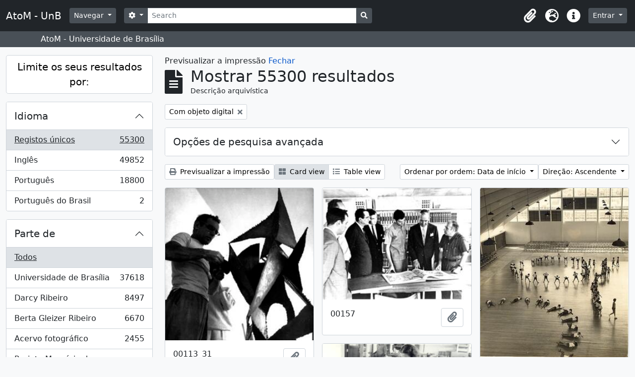

--- FILE ---
content_type: text/html; charset=utf-8
request_url: https://www.atom.unb.br/index.php/informationobject/browse?sf_culture=pt&view=card&sort=startDate&topLod=0&media=print&onlyMedia=1
body_size: 20952
content:
<!DOCTYPE html>
<html lang="pt" dir="ltr">
  <head>
    <meta charset="utf-8">
    <meta name="viewport" content="width=device-width, initial-scale=1">
    <title>AtoM - UnB</title>
        <link rel="shortcut icon" href="/favicon.ico">
    <script defer src="/dist/js/vendor.bundle.1697f26639ee588df9ee.js"></script><script defer src="/dist/js/arDominionB5Plugin.bundle.c90c2b41629624ee747a.js"></script><link href="/dist/css/arDominionB5Plugin.bundle.ce989ca7e5901f35d377.css" rel="stylesheet">
      </head>
  <body class="d-flex flex-column min-vh-100 informationobject browse">
        <div class="visually-hidden-focusable p-3 border-bottom">
  <a class="btn btn-sm btn-secondary" href="#main-column">
    Skip to main content  </a>
</div>
    



<header id="top-bar" class="navbar navbar-expand-lg navbar-dark bg-dark" role="navigation" aria-label="Main navigation">
  <div class="container-fluid">
          <a class="navbar-brand d-flex flex-wrap flex-lg-nowrap align-items-center py-0 me-0" href="/index.php/" title="Início" rel="home">
                          <span class="text-wrap my-1 me-3">AtoM - UnB</span>
              </a>
        <button class="navbar-toggler atom-btn-secondary my-2 me-1" type="button" data-bs-toggle="collapse" data-bs-target="#navbar-content" aria-controls="navbar-content" aria-expanded="false">
      <span class="navbar-toggler-icon"></span>
      <span class="visually-hidden">Toggle navigation</span>
    </button>
    <div class="collapse navbar-collapse flex-wrap justify-content-end me-1" id="navbar-content">
      <div class="d-flex flex-wrap flex-lg-nowrap flex-grow-1">
        <div class="dropdown my-2 me-3">
  <button class="btn btn-sm atom-btn-secondary dropdown-toggle" type="button" id="browse-menu" data-bs-toggle="dropdown" aria-expanded="false">
    Navegar  </button>
  <ul class="dropdown-menu mt-2" aria-labelledby="browse-menu">
    <li>
      <h6 class="dropdown-header">
        Navegar      </h6>
    </li>
                  <li id="node_browseInformationObjects">
          <a class="dropdown-item" href="/index.php/informationobject/browse" title="Descrições arquivísticas">Descrições arquivísticas</a>        </li>
                        <li id="node_browseActors">
          <a class="dropdown-item" href="/index.php/actor/browse" title="Registros de autoridade">Registros de autoridade</a>        </li>
                        <li id="node_browseRepositories">
          <a class="dropdown-item" href="/index.php/repository/browse" title="Instituição arquivística">Instituição arquivística</a>        </li>
                        <li id="node_browseFunctions">
          <a class="dropdown-item" href="/index.php/function/browse" title="Funções">Funções</a>        </li>
                        <li id="node_browseSubjects">
          <a class="dropdown-item" href="/index.php/taxonomy/index/id/35" title="Assuntos">Assuntos</a>        </li>
                        <li id="node_browsePlaces">
          <a class="dropdown-item" href="/index.php/taxonomy/index/id/42" title="Locais">Locais</a>        </li>
                        <li id="node_browseDigitalObjects">
          <a class="dropdown-item" href="/index.php/informationobject/browse?view=card&amp;onlyMedia=1&amp;topLod=0" title="Objeto digital">Objeto digital</a>        </li>
            </ul>
</div>
        <form
  id="search-box"
  class="d-flex flex-grow-1 my-2"
  role="search"
  action="/index.php/informationobject/browse">
  <h2 class="visually-hidden">Pesquisar</h2>
  <input type="hidden" name="topLod" value="0">
  <input type="hidden" name="sort" value="relevance">
  <div class="input-group flex-nowrap">
    <button
      id="search-box-options"
      class="btn btn-sm atom-btn-secondary dropdown-toggle"
      type="button"
      data-bs-toggle="dropdown"
      data-bs-auto-close="outside"
      aria-expanded="false">
      <i class="fas fa-cog" aria-hidden="true"></i>
      <span class="visually-hidden">Opções de busca</span>
    </button>
    <div class="dropdown-menu mt-2" aria-labelledby="search-box-options">
              <div class="px-3 py-2">
          <div class="form-check">
            <input
              class="form-check-input"
              type="radio"
              name="repos"
              id="search-realm-global"
              checked              value>
            <label class="form-check-label" for="search-realm-global">
              Pesquisa global            </label>
          </div>
                            </div>
        <div class="dropdown-divider"></div>
            <a class="dropdown-item" href="/index.php/informationobject/browse?showAdvanced=1&topLod=0">
        Pesquisa avançada      </a>
    </div>
    <input
      id="search-box-input"
      class="form-control form-control-sm dropdown-toggle"
      type="search"
      name="query"
      autocomplete="off"
      value=""
      placeholder="Search"
      data-url="/index.php/search/autocomplete"
      data-bs-toggle="dropdown"
      aria-label="Search"
      aria-expanded="false">
    <ul id="search-box-results" class="dropdown-menu mt-2" aria-labelledby="search-box-input"></ul>
    <button class="btn btn-sm atom-btn-secondary" type="submit">
      <i class="fas fa-search" aria-hidden="true"></i>
      <span class="visually-hidden">Busque na página de navegação</span>
    </button>
  </div>
</form>
      </div>
      <div class="d-flex flex-nowrap flex-column flex-lg-row align-items-strech align-items-lg-center">
        <ul class="navbar-nav mx-lg-2">
                    <li class="nav-item dropdown d-flex flex-column">
  <a
    class="nav-link dropdown-toggle d-flex align-items-center p-0"
    href="#"
    id="clipboard-menu"
    role="button"
    data-bs-toggle="dropdown"
    aria-expanded="false"
    data-total-count-label="registros adicionados"
    data-alert-close="Fechar"
    data-load-alert-message="There was an error loading the clipboard content."
    data-export-alert-message="The clipboard is empty for this entity type."
    data-export-check-url="/index.php/clipboard/exportCheck"
    data-delete-alert-message="Nota: Os itens da área de transferência não inseridos nesta página serão removidos da área de transferência quando a página for atualizada. Poderá re-selecioná-los agora, ou recarregar a página para removê-los completamente. Usando os botões de ordenação ou de pré-visualização de impressão também causará um recarregamento da página - assim, qualquer coisa atualmente desselecionada será perdida!">
    <i
      class="fas fa-2x fa-fw fa-paperclip px-0 px-lg-2 py-2"
      data-bs-toggle="tooltip"
      data-bs-placement="bottom"
      data-bs-custom-class="d-none d-lg-block"
      title="Clipboard"
      aria-hidden="true">
    </i>
    <span class="d-lg-none mx-1" aria-hidden="true">
      Clipboard    </span>
    <span class="visually-hidden">
      Clipboard    </span>
  </a>
  <ul class="dropdown-menu dropdown-menu-end mb-2" aria-labelledby="clipboard-menu">
    <li>
      <h6 class="dropdown-header">
        Clipboard      </h6>
    </li>
    <li class="text-muted text-nowrap px-3 pb-2">
      <span
        id="counts-block"
        data-information-object-label="Descrição arquivística"
        data-actor-object-label="Registro de autoridade"
        data-repository-object-label="Instituição de arquivo">
      </span>
    </li>
                  <li id="node_clearClipboard">
          <a class="dropdown-item" href="/index.php/" title="Clear all selections">Clear all selections</a>        </li>
                        <li id="node_goToClipboard">
          <a class="dropdown-item" href="/index.php/clipboard/view" title="Go to clipboard">Go to clipboard</a>        </li>
                        <li id="node_loadClipboard">
          <a class="dropdown-item" href="/index.php/clipboard/load" title="Load clipboard">Load clipboard</a>        </li>
                        <li id="node_saveClipboard">
          <a class="dropdown-item" href="/index.php/clipboard/save" title="Save clipboard">Save clipboard</a>        </li>
            </ul>
</li>
                      <li class="nav-item dropdown d-flex flex-column">
  <a
    class="nav-link dropdown-toggle d-flex align-items-center p-0"
    href="#"
    id="language-menu"
    role="button"
    data-bs-toggle="dropdown"
    aria-expanded="false">
    <i
      class="fas fa-2x fa-fw fa-globe-europe px-0 px-lg-2 py-2"
      data-bs-toggle="tooltip"
      data-bs-placement="bottom"
      data-bs-custom-class="d-none d-lg-block"
      title="Idioma"
      aria-hidden="true">
    </i>
    <span class="d-lg-none mx-1" aria-hidden="true">
      Idioma    </span>
    <span class="visually-hidden">
      Idioma    </span>  
  </a>
  <ul class="dropdown-menu dropdown-menu-end mb-2" aria-labelledby="language-menu">
    <li>
      <h6 class="dropdown-header">
        Idioma      </h6>
    </li>
          <li>
        <a class="dropdown-item" href="/index.php/informationobject/browse?sf_culture=en&amp;view=card&amp;sort=startDate&amp;topLod=0&amp;media=print&amp;onlyMedia=1&amp;sortDir=asc" title="English">English</a>      </li>
          <li>
        <a class="dropdown-item" href="/index.php/informationobject/browse?sf_culture=pt_BR&amp;view=card&amp;sort=startDate&amp;topLod=0&amp;media=print&amp;onlyMedia=1&amp;sortDir=asc" title="Português do Brasil">Português do Brasil</a>      </li>
          <li>
        <a class="dropdown-item" href="/index.php/informationobject/browse?sf_culture=pt&amp;view=card&amp;sort=startDate&amp;topLod=0&amp;media=print&amp;onlyMedia=1&amp;sortDir=asc" title="Português">Português</a>      </li>
      </ul>
</li>
                    <li class="nav-item dropdown d-flex flex-column">
  <a
    class="nav-link dropdown-toggle d-flex align-items-center p-0"
    href="#"
    id="quick-links-menu"
    role="button"
    data-bs-toggle="dropdown"
    aria-expanded="false">
    <i
      class="fas fa-2x fa-fw fa-info-circle px-0 px-lg-2 py-2"
      data-bs-toggle="tooltip"
      data-bs-placement="bottom"
      data-bs-custom-class="d-none d-lg-block"
      title="Ligações rápidas"
      aria-hidden="true">
    </i>
    <span class="d-lg-none mx-1" aria-hidden="true">
      Ligações rápidas    </span> 
    <span class="visually-hidden">
      Ligações rápidas    </span>
  </a>
  <ul class="dropdown-menu dropdown-menu-end mb-2" aria-labelledby="quick-links-menu">
    <li>
      <h6 class="dropdown-header">
        Ligações rápidas      </h6>
    </li>
                  <li id="node_help">
          <a class="dropdown-item" href="http://docs.accesstomemory.org/" title="Ajuda">Ajuda</a>        </li>
            </ul>
</li>
        </ul>
              <div class="dropdown my-2">
    <button class="btn btn-sm atom-btn-secondary dropdown-toggle" type="button" id="user-menu" data-bs-toggle="dropdown" data-bs-auto-close="outside" aria-expanded="false">
      Entrar    </button>
    <div class="dropdown-menu dropdown-menu-lg-end mt-2" aria-labelledby="user-menu">
      <div>
        <h6 class="dropdown-header">
          Já possui uma conta?        </h6>
      </div>
      <form class="mx-3 my-2" action="/index.php/user/login" method="post">        <input type="hidden" name="_csrf_token" value="5e4257ac5f8be0e900ddc6e1243323d2" id="csrf_token" /><input type="hidden" name="next" value="https://www.atom.unb.br/index.php/informationobject/browse?sf_culture=pt&amp;view=card&amp;sort=startDate&amp;topLod=0&amp;media=print&amp;onlyMedia=1" id="next" />        <div class="mb-3"><label class="form-label" for="email">Email<span aria-hidden="true" class="text-primary ms-1"><strong>*</strong></span><span class="visually-hidden">This field is required.</span></label><input type="text" name="email" class="form-control-sm form-control" id="email" /></div>        <div class="mb-3"><label class="form-label" for="password">Senha<span aria-hidden="true" class="text-primary ms-1"><strong>*</strong></span><span class="visually-hidden">This field is required.</span></label><input type="password" name="password" class="form-control-sm form-control" autocomplete="off" id="password" /></div>        <button class="btn btn-sm atom-btn-secondary" type="submit">
          Entrar        </button>
      </form>
    </div>
  </div>
      </div>
    </div>
  </div>
</header>

  <div class="bg-secondary text-white">
    <div class="container-xl py-1">
      AtoM - Universidade de Brasília    </div>
  </div>
    
<div id="wrapper" class="container-xxl pt-3 flex-grow-1">
            <div class="row">
    <div id="sidebar" class="col-md-3">
      
    <h2 class="d-grid">
      <button
        class="btn btn-lg atom-btn-white collapsed text-wrap"
        type="button"
        data-bs-toggle="collapse"
        data-bs-target="#collapse-aggregations"
        aria-expanded="false"
        aria-controls="collapse-aggregations">
        Limite os seus resultados por:      </button>
    </h2>

    <div class="collapse" id="collapse-aggregations">

      
      

<div class="accordion mb-3">
  <div class="accordion-item aggregation">
    <h2 class="accordion-header" id="heading-languages">
      <button
        class="accordion-button collapsed"
        type="button"
        data-bs-toggle="collapse"
        data-bs-target="#collapse-languages"
        aria-expanded="false"
        aria-controls="collapse-languages">
        Idioma      </button>
    </h2>
    <div
      id="collapse-languages"
      class="accordion-collapse collapse list-group list-group-flush"
      aria-labelledby="heading-languages">
      
          
              
        <a class="list-group-item list-group-item-action d-flex justify-content-between align-items-center text-break active text-decoration-underline" href="/index.php/informationobject/browse?sf_culture=pt&amp;view=card&amp;sort=startDate&amp;topLod=0&amp;media=print&amp;onlyMedia=1&amp;sortDir=asc" title="Registos únicos, 55300 resultados55300">Registos únicos<span class="visually-hidden">, 55300 resultados</span><span aria-hidden="true" class="ms-3 text-nowrap">55300</span></a>              
        <a class="list-group-item list-group-item-action d-flex justify-content-between align-items-center text-break" href="/index.php/informationobject/browse?languages=en&amp;sf_culture=pt&amp;view=card&amp;sort=startDate&amp;topLod=0&amp;media=print&amp;onlyMedia=1&amp;sortDir=asc" title="Inglês, 49852 resultados49852">Inglês<span class="visually-hidden">, 49852 resultados</span><span aria-hidden="true" class="ms-3 text-nowrap">49852</span></a>              
        <a class="list-group-item list-group-item-action d-flex justify-content-between align-items-center text-break" href="/index.php/informationobject/browse?languages=pt&amp;sf_culture=pt&amp;view=card&amp;sort=startDate&amp;topLod=0&amp;media=print&amp;onlyMedia=1&amp;sortDir=asc" title="Português, 18800 resultados18800">Português<span class="visually-hidden">, 18800 resultados</span><span aria-hidden="true" class="ms-3 text-nowrap">18800</span></a>              
        <a class="list-group-item list-group-item-action d-flex justify-content-between align-items-center text-break" href="/index.php/informationobject/browse?languages=pt_BR&amp;sf_culture=pt&amp;view=card&amp;sort=startDate&amp;topLod=0&amp;media=print&amp;onlyMedia=1&amp;sortDir=asc" title="Português do Brasil, 2 resultados2">Português do Brasil<span class="visually-hidden">, 2 resultados</span><span aria-hidden="true" class="ms-3 text-nowrap">2</span></a>          </div>
  </div>
</div>

      

<div class="accordion mb-3">
  <div class="accordion-item aggregation">
    <h2 class="accordion-header" id="heading-collection">
      <button
        class="accordion-button collapsed"
        type="button"
        data-bs-toggle="collapse"
        data-bs-target="#collapse-collection"
        aria-expanded="false"
        aria-controls="collapse-collection">
        Parte de       </button>
    </h2>
    <div
      id="collapse-collection"
      class="accordion-collapse collapse list-group list-group-flush"
      aria-labelledby="heading-collection">
      
              <a class="list-group-item list-group-item-action d-flex justify-content-between align-items-center active text-decoration-underline" href="/index.php/informationobject/browse?sf_culture=pt&amp;view=card&amp;sort=startDate&amp;topLod=0&amp;media=print&amp;onlyMedia=1&amp;sortDir=asc" title="Todos">Todos</a>          
              
        <a class="list-group-item list-group-item-action d-flex justify-content-between align-items-center text-break" href="/index.php/informationobject/browse?collection=8011&amp;sf_culture=pt&amp;view=card&amp;sort=startDate&amp;topLod=0&amp;media=print&amp;onlyMedia=1&amp;sortDir=asc" title="Universidade de Brasília, 37618 resultados37618">Universidade de Brasília<span class="visually-hidden">, 37618 resultados</span><span aria-hidden="true" class="ms-3 text-nowrap">37618</span></a>              
        <a class="list-group-item list-group-item-action d-flex justify-content-between align-items-center text-break" href="/index.php/informationobject/browse?collection=264012&amp;sf_culture=pt&amp;view=card&amp;sort=startDate&amp;topLod=0&amp;media=print&amp;onlyMedia=1&amp;sortDir=asc" title="Darcy Ribeiro, 8497 resultados8497">Darcy Ribeiro<span class="visually-hidden">, 8497 resultados</span><span aria-hidden="true" class="ms-3 text-nowrap">8497</span></a>              
        <a class="list-group-item list-group-item-action d-flex justify-content-between align-items-center text-break" href="/index.php/informationobject/browse?collection=264019&amp;sf_culture=pt&amp;view=card&amp;sort=startDate&amp;topLod=0&amp;media=print&amp;onlyMedia=1&amp;sortDir=asc" title="Berta Gleizer Ribeiro, 6670 resultados6670">Berta Gleizer Ribeiro<span class="visually-hidden">, 6670 resultados</span><span aria-hidden="true" class="ms-3 text-nowrap">6670</span></a>              
        <a class="list-group-item list-group-item-action d-flex justify-content-between align-items-center text-break" href="/index.php/informationobject/browse?collection=17674&amp;sf_culture=pt&amp;view=card&amp;sort=startDate&amp;topLod=0&amp;media=print&amp;onlyMedia=1&amp;sortDir=asc" title="Acervo fotográfico, 2455 resultados2455">Acervo fotográfico<span class="visually-hidden">, 2455 resultados</span><span aria-hidden="true" class="ms-3 text-nowrap">2455</span></a>              
        <a class="list-group-item list-group-item-action d-flex justify-content-between align-items-center text-break" href="/index.php/informationobject/browse?collection=1215&amp;sf_culture=pt&amp;view=card&amp;sort=startDate&amp;topLod=0&amp;media=print&amp;onlyMedia=1&amp;sortDir=asc" title="Projeto Memória do Movimento Estudantil., 60 resultados60">Projeto Memória do Movimento Estudantil.<span class="visually-hidden">, 60 resultados</span><span aria-hidden="true" class="ms-3 text-nowrap">60</span></a>          </div>
  </div>
</div>

              

<div class="accordion mb-3">
  <div class="accordion-item aggregation">
    <h2 class="accordion-header" id="heading-repos">
      <button
        class="accordion-button collapsed"
        type="button"
        data-bs-toggle="collapse"
        data-bs-target="#collapse-repos"
        aria-expanded="false"
        aria-controls="collapse-repos">
        Instituição de arquivo      </button>
    </h2>
    <div
      id="collapse-repos"
      class="accordion-collapse collapse list-group list-group-flush"
      aria-labelledby="heading-repos">
      
              <a class="list-group-item list-group-item-action d-flex justify-content-between align-items-center active text-decoration-underline" href="/index.php/informationobject/browse?sf_culture=pt&amp;view=card&amp;sort=startDate&amp;topLod=0&amp;media=print&amp;onlyMedia=1&amp;sortDir=asc" title="Todos">Todos</a>          
              
        <a class="list-group-item list-group-item-action d-flex justify-content-between align-items-center text-break" href="/index.php/informationobject/browse?repos=391&amp;sf_culture=pt&amp;view=card&amp;sort=startDate&amp;topLod=0&amp;media=print&amp;onlyMedia=1&amp;sortDir=asc" title="Universidade de Brasília, 40133 resultados40133">Universidade de Brasília<span class="visually-hidden">, 40133 resultados</span><span aria-hidden="true" class="ms-3 text-nowrap">40133</span></a>              
        <a class="list-group-item list-group-item-action d-flex justify-content-between align-items-center text-break" href="/index.php/informationobject/browse?repos=264003&amp;sf_culture=pt&amp;view=card&amp;sort=startDate&amp;topLod=0&amp;media=print&amp;onlyMedia=1&amp;sortDir=asc" title="Fundação Darcy Ribeiro, 15167 resultados15167">Fundação Darcy Ribeiro<span class="visually-hidden">, 15167 resultados</span><span aria-hidden="true" class="ms-3 text-nowrap">15167</span></a>          </div>
  </div>
</div>
      
      

<div class="accordion mb-3">
  <div class="accordion-item aggregation">
    <h2 class="accordion-header" id="heading-creators">
      <button
        class="accordion-button collapsed"
        type="button"
        data-bs-toggle="collapse"
        data-bs-target="#collapse-creators"
        aria-expanded="false"
        aria-controls="collapse-creators">
        Produtor      </button>
    </h2>
    <div
      id="collapse-creators"
      class="accordion-collapse collapse list-group list-group-flush"
      aria-labelledby="heading-creators">
      
              <a class="list-group-item list-group-item-action d-flex justify-content-between align-items-center active text-decoration-underline" href="/index.php/informationobject/browse?sf_culture=pt&amp;view=card&amp;sort=startDate&amp;topLod=0&amp;media=print&amp;onlyMedia=1&amp;sortDir=asc" title="Todos">Todos</a>          
              
        <a class="list-group-item list-group-item-action d-flex justify-content-between align-items-center text-break" href="/index.php/informationobject/browse?creators=264015&amp;sf_culture=pt&amp;view=card&amp;sort=startDate&amp;topLod=0&amp;media=print&amp;onlyMedia=1&amp;sortDir=asc" title="Berta Gleizer Ribeiro, 2404 resultados2404">Berta Gleizer Ribeiro<span class="visually-hidden">, 2404 resultados</span><span aria-hidden="true" class="ms-3 text-nowrap">2404</span></a>              
        <a class="list-group-item list-group-item-action d-flex justify-content-between align-items-center text-break" href="/index.php/informationobject/browse?creators=17785&amp;sf_culture=pt&amp;view=card&amp;sort=startDate&amp;topLod=0&amp;media=print&amp;onlyMedia=1&amp;sortDir=asc" title="Assessoria de Comunicacao Social, 2131 resultados2131">Assessoria de Comunicacao Social<span class="visually-hidden">, 2131 resultados</span><span aria-hidden="true" class="ms-3 text-nowrap">2131</span></a>              
        <a class="list-group-item list-group-item-action d-flex justify-content-between align-items-center text-break" href="/index.php/informationobject/browse?creators=111901&amp;sf_culture=pt&amp;view=card&amp;sort=startDate&amp;topLod=0&amp;media=print&amp;onlyMedia=1&amp;sortDir=asc" title="Regina Santos, 349 resultados349">Regina Santos<span class="visually-hidden">, 349 resultados</span><span aria-hidden="true" class="ms-3 text-nowrap">349</span></a>              
        <a class="list-group-item list-group-item-action d-flex justify-content-between align-items-center text-break" href="/index.php/informationobject/browse?creators=264886&amp;sf_culture=pt&amp;view=card&amp;sort=startDate&amp;topLod=0&amp;media=print&amp;onlyMedia=1&amp;sortDir=asc" title="Serviço de Proteção aos Índios, 282 resultados282">Serviço de Proteção aos Índios<span class="visually-hidden">, 282 resultados</span><span aria-hidden="true" class="ms-3 text-nowrap">282</span></a>              
        <a class="list-group-item list-group-item-action d-flex justify-content-between align-items-center text-break" href="/index.php/informationobject/browse?creators=278751&amp;sf_culture=pt&amp;view=card&amp;sort=startDate&amp;topLod=0&amp;media=print&amp;onlyMedia=1&amp;sortDir=asc" title="Arthur Cavalieri; Zeca Linhares; Manchete;
Pedro Lobo;  Márcia Folleto; O Globo., 236 resultados236">Arthur Cavalieri; Zeca Linhares; Manchete;
Pedro Lobo;  Márcia Folleto; O Globo.<span class="visually-hidden">, 236 resultados</span><span aria-hidden="true" class="ms-3 text-nowrap">236</span></a>              
        <a class="list-group-item list-group-item-action d-flex justify-content-between align-items-center text-break" href="/index.php/informationobject/browse?creators=271733&amp;sf_culture=pt&amp;view=card&amp;sort=startDate&amp;topLod=0&amp;media=print&amp;onlyMedia=1&amp;sortDir=asc" title="Domingos Lamônica, 189 resultados189">Domingos Lamônica<span class="visually-hidden">, 189 resultados</span><span aria-hidden="true" class="ms-3 text-nowrap">189</span></a>              
        <a class="list-group-item list-group-item-action d-flex justify-content-between align-items-center text-break" href="/index.php/informationobject/browse?creators=317575&amp;sf_culture=pt&amp;view=card&amp;sort=startDate&amp;topLod=0&amp;media=print&amp;onlyMedia=1&amp;sortDir=asc" title="Pedro Lobo; Domingos Lamônica, 141 resultados141">Pedro Lobo; Domingos Lamônica<span class="visually-hidden">, 141 resultados</span><span aria-hidden="true" class="ms-3 text-nowrap">141</span></a>              
        <a class="list-group-item list-group-item-action d-flex justify-content-between align-items-center text-break" href="/index.php/informationobject/browse?creators=359742&amp;sf_culture=pt&amp;view=card&amp;sort=startDate&amp;topLod=0&amp;media=print&amp;onlyMedia=1&amp;sortDir=asc" title="Feliciano Lana, 136 resultados136">Feliciano Lana<span class="visually-hidden">, 136 resultados</span><span aria-hidden="true" class="ms-3 text-nowrap">136</span></a>              
        <a class="list-group-item list-group-item-action d-flex justify-content-between align-items-center text-break" href="/index.php/informationobject/browse?creators=317306&amp;sf_culture=pt&amp;view=card&amp;sort=startDate&amp;topLod=0&amp;media=print&amp;onlyMedia=1&amp;sortDir=asc" title="Michael Friedel, 132 resultados132">Michael Friedel<span class="visually-hidden">, 132 resultados</span><span aria-hidden="true" class="ms-3 text-nowrap">132</span></a>              
        <a class="list-group-item list-group-item-action d-flex justify-content-between align-items-center text-break" href="/index.php/informationobject/browse?creators=69324&amp;sf_culture=pt&amp;view=card&amp;sort=startDate&amp;topLod=0&amp;media=print&amp;onlyMedia=1&amp;sortDir=asc" title="Teobaldo Santos, 125 resultados125">Teobaldo Santos<span class="visually-hidden">, 125 resultados</span><span aria-hidden="true" class="ms-3 text-nowrap">125</span></a>          </div>
  </div>
</div>

      

<div class="accordion mb-3">
  <div class="accordion-item aggregation">
    <h2 class="accordion-header" id="heading-names">
      <button
        class="accordion-button collapsed"
        type="button"
        data-bs-toggle="collapse"
        data-bs-target="#collapse-names"
        aria-expanded="false"
        aria-controls="collapse-names">
        Nome      </button>
    </h2>
    <div
      id="collapse-names"
      class="accordion-collapse collapse list-group list-group-flush"
      aria-labelledby="heading-names">
      
              <a class="list-group-item list-group-item-action d-flex justify-content-between align-items-center active text-decoration-underline" href="/index.php/informationobject/browse?sf_culture=pt&amp;view=card&amp;sort=startDate&amp;topLod=0&amp;media=print&amp;onlyMedia=1&amp;sortDir=asc" title="Todos">Todos</a>          
              
        <a class="list-group-item list-group-item-action d-flex justify-content-between align-items-center text-break" href="/index.php/informationobject/browse?names=529087&amp;sf_culture=pt&amp;view=card&amp;sort=startDate&amp;topLod=0&amp;media=print&amp;onlyMedia=1&amp;sortDir=asc" title="Universidade de Brasília. Hospital Universitário de Brasília, 3378 resultados3378">Universidade de Brasília. Hospital Universitário de Brasília<span class="visually-hidden">, 3378 resultados</span><span aria-hidden="true" class="ms-3 text-nowrap">3378</span></a>              
        <a class="list-group-item list-group-item-action d-flex justify-content-between align-items-center text-break" href="/index.php/informationobject/browse?names=528879&amp;sf_culture=pt&amp;view=card&amp;sort=startDate&amp;topLod=0&amp;media=print&amp;onlyMedia=1&amp;sortDir=asc" title="Universidade de Brasília. Diretoria de Recursos Humanos, 1159 resultados1159">Universidade de Brasília. Diretoria de Recursos Humanos<span class="visually-hidden">, 1159 resultados</span><span aria-hidden="true" class="ms-3 text-nowrap">1159</span></a>              
        <a class="list-group-item list-group-item-action d-flex justify-content-between align-items-center text-break" href="/index.php/informationobject/browse?names=264015&amp;sf_culture=pt&amp;view=card&amp;sort=startDate&amp;topLod=0&amp;media=print&amp;onlyMedia=1&amp;sortDir=asc" title="Berta Gleizer Ribeiro, 1058 resultados1058">Berta Gleizer Ribeiro<span class="visually-hidden">, 1058 resultados</span><span aria-hidden="true" class="ms-3 text-nowrap">1058</span></a>              
        <a class="list-group-item list-group-item-action d-flex justify-content-between align-items-center text-break" href="/index.php/informationobject/browse?names=7394&amp;sf_culture=pt&amp;view=card&amp;sort=startDate&amp;topLod=0&amp;media=print&amp;onlyMedia=1&amp;sortDir=asc" title="Fundacao Universidade de Brasilia, 790 resultados790">Fundacao Universidade de Brasilia<span class="visually-hidden">, 790 resultados</span><span aria-hidden="true" class="ms-3 text-nowrap">790</span></a>              
        <a class="list-group-item list-group-item-action d-flex justify-content-between align-items-center text-break" href="/index.php/informationobject/browse?names=529004&amp;sf_culture=pt&amp;view=card&amp;sort=startDate&amp;topLod=0&amp;media=print&amp;onlyMedia=1&amp;sortDir=asc" title="Universidade de Brasília. Faculdade de Ciências da Saúde, 756 resultados756">Universidade de Brasília. Faculdade de Ciências da Saúde<span class="visually-hidden">, 756 resultados</span><span aria-hidden="true" class="ms-3 text-nowrap">756</span></a>              
        <a class="list-group-item list-group-item-action d-flex justify-content-between align-items-center text-break" href="/index.php/informationobject/browse?names=528467&amp;sf_culture=pt&amp;view=card&amp;sort=startDate&amp;topLod=0&amp;media=print&amp;onlyMedia=1&amp;sortDir=asc" title="Universidade de Brasília. Conselho de Ensino, Pesquisa e Extensão, 672 resultados672">Universidade de Brasília. Conselho de Ensino, Pesquisa e Extensão<span class="visually-hidden">, 672 resultados</span><span aria-hidden="true" class="ms-3 text-nowrap">672</span></a>              
        <a class="list-group-item list-group-item-action d-flex justify-content-between align-items-center text-break" href="/index.php/informationobject/browse?names=276507&amp;sf_culture=pt&amp;view=card&amp;sort=startDate&amp;topLod=0&amp;media=print&amp;onlyMedia=1&amp;sortDir=asc" title="Centro Integrado de Educação Pública - CIEP, 613 resultados613">Centro Integrado de Educação Pública - CIEP<span class="visually-hidden">, 613 resultados</span><span aria-hidden="true" class="ms-3 text-nowrap">613</span></a>              
        <a class="list-group-item list-group-item-action d-flex justify-content-between align-items-center text-break" href="/index.php/informationobject/browse?names=529175&amp;sf_culture=pt&amp;view=card&amp;sort=startDate&amp;topLod=0&amp;media=print&amp;onlyMedia=1&amp;sortDir=asc" title="Universidade de Brasília. Instituto de Ciências Biológicas, 535 resultados535">Universidade de Brasília. Instituto de Ciências Biológicas<span class="visually-hidden">, 535 resultados</span><span aria-hidden="true" class="ms-3 text-nowrap">535</span></a>              
        <a class="list-group-item list-group-item-action d-flex justify-content-between align-items-center text-break" href="/index.php/informationobject/browse?names=528703&amp;sf_culture=pt&amp;view=card&amp;sort=startDate&amp;topLod=0&amp;media=print&amp;onlyMedia=1&amp;sortDir=asc" title="Universidade de Brasília. Departamento de Engenharia Civil e Ambiental, 480 resultados480">Universidade de Brasília. Departamento de Engenharia Civil e Ambiental<span class="visually-hidden">, 480 resultados</span><span aria-hidden="true" class="ms-3 text-nowrap">480</span></a>              
        <a class="list-group-item list-group-item-action d-flex justify-content-between align-items-center text-break" href="/index.php/informationobject/browse?names=529023&amp;sf_culture=pt&amp;view=card&amp;sort=startDate&amp;topLod=0&amp;media=print&amp;onlyMedia=1&amp;sortDir=asc" title="Universidade de Brasília. Faculdade de Educação, 467 resultados467">Universidade de Brasília. Faculdade de Educação<span class="visually-hidden">, 467 resultados</span><span aria-hidden="true" class="ms-3 text-nowrap">467</span></a>          </div>
  </div>
</div>

      

<div class="accordion mb-3">
  <div class="accordion-item aggregation">
    <h2 class="accordion-header" id="heading-places">
      <button
        class="accordion-button collapsed"
        type="button"
        data-bs-toggle="collapse"
        data-bs-target="#collapse-places"
        aria-expanded="false"
        aria-controls="collapse-places">
        Local      </button>
    </h2>
    <div
      id="collapse-places"
      class="accordion-collapse collapse list-group list-group-flush"
      aria-labelledby="heading-places">
      
              <a class="list-group-item list-group-item-action d-flex justify-content-between align-items-center active text-decoration-underline" href="/index.php/informationobject/browse?sf_culture=pt&amp;view=card&amp;sort=startDate&amp;topLod=0&amp;media=print&amp;onlyMedia=1&amp;sortDir=asc" title="Todos">Todos</a>          
              
        <a class="list-group-item list-group-item-action d-flex justify-content-between align-items-center text-break" href="/index.php/informationobject/browse?places=49197&amp;sf_culture=pt&amp;view=card&amp;sort=startDate&amp;topLod=0&amp;media=print&amp;onlyMedia=1&amp;sortDir=asc" title="UnB, 1819 resultados1819">UnB<span class="visually-hidden">, 1819 resultados</span><span aria-hidden="true" class="ms-3 text-nowrap">1819</span></a>              
        <a class="list-group-item list-group-item-action d-flex justify-content-between align-items-center text-break" href="/index.php/informationobject/browse?places=89151&amp;sf_culture=pt&amp;view=card&amp;sort=startDate&amp;topLod=0&amp;media=print&amp;onlyMedia=1&amp;sortDir=asc" title="Universidade de Brasilia, 1819 resultados1819">Universidade de Brasilia<span class="visually-hidden">, 1819 resultados</span><span aria-hidden="true" class="ms-3 text-nowrap">1819</span></a>              
        <a class="list-group-item list-group-item-action d-flex justify-content-between align-items-center text-break" href="/index.php/informationobject/browse?places=198189&amp;sf_culture=pt&amp;view=card&amp;sort=startDate&amp;topLod=0&amp;media=print&amp;onlyMedia=1&amp;sortDir=asc" title="Amazônia, 955 resultados955">Amazônia<span class="visually-hidden">, 955 resultados</span><span aria-hidden="true" class="ms-3 text-nowrap">955</span></a>              
        <a class="list-group-item list-group-item-action d-flex justify-content-between align-items-center text-break" href="/index.php/informationobject/browse?places=334013&amp;sf_culture=pt&amp;view=card&amp;sort=startDate&amp;topLod=0&amp;media=print&amp;onlyMedia=1&amp;sortDir=asc" title="Parque Indígena do Xingu, 616 resultados616">Parque Indígena do Xingu<span class="visually-hidden">, 616 resultados</span><span aria-hidden="true" class="ms-3 text-nowrap">616</span></a>              
        <a class="list-group-item list-group-item-action d-flex justify-content-between align-items-center text-break" href="/index.php/informationobject/browse?places=68072&amp;sf_culture=pt&amp;view=card&amp;sort=startDate&amp;topLod=0&amp;media=print&amp;onlyMedia=1&amp;sortDir=asc" title="Instituto Central de Ciencias (ICC), 251 resultados251">Instituto Central de Ciencias (ICC)<span class="visually-hidden">, 251 resultados</span><span aria-hidden="true" class="ms-3 text-nowrap">251</span></a>              
        <a class="list-group-item list-group-item-action d-flex justify-content-between align-items-center text-break" href="/index.php/informationobject/browse?places=890724&amp;sf_culture=pt&amp;view=card&amp;sort=startDate&amp;topLod=0&amp;media=print&amp;onlyMedia=1&amp;sortDir=asc" title="Tocantins (estado, Brasil), 238 resultados238">Tocantins (estado, Brasil)<span class="visually-hidden">, 238 resultados</span><span aria-hidden="true" class="ms-3 text-nowrap">238</span></a>              
        <a class="list-group-item list-group-item-action d-flex justify-content-between align-items-center text-break" href="/index.php/informationobject/browse?places=1261&amp;sf_culture=pt&amp;view=card&amp;sort=startDate&amp;topLod=0&amp;media=print&amp;onlyMedia=1&amp;sortDir=asc" title="Reitoria, 173 resultados173">Reitoria<span class="visually-hidden">, 173 resultados</span><span aria-hidden="true" class="ms-3 text-nowrap">173</span></a>              
        <a class="list-group-item list-group-item-action d-flex justify-content-between align-items-center text-break" href="/index.php/informationobject/browse?places=204524&amp;sf_culture=pt&amp;view=card&amp;sort=startDate&amp;topLod=0&amp;media=print&amp;onlyMedia=1&amp;sortDir=asc" title="Rio de Janeiro, 158 resultados158">Rio de Janeiro<span class="visually-hidden">, 158 resultados</span><span aria-hidden="true" class="ms-3 text-nowrap">158</span></a>              
        <a class="list-group-item list-group-item-action d-flex justify-content-between align-items-center text-break" href="/index.php/informationobject/browse?places=84703&amp;sf_culture=pt&amp;view=card&amp;sort=startDate&amp;topLod=0&amp;media=print&amp;onlyMedia=1&amp;sortDir=asc" title="Auditorio da Reitoria, 150 resultados150">Auditorio da Reitoria<span class="visually-hidden">, 150 resultados</span><span aria-hidden="true" class="ms-3 text-nowrap">150</span></a>              
        <a class="list-group-item list-group-item-action d-flex justify-content-between align-items-center text-break" href="/index.php/informationobject/browse?places=17789&amp;sf_culture=pt&amp;view=card&amp;sort=startDate&amp;topLod=0&amp;media=print&amp;onlyMedia=1&amp;sortDir=asc" title="Auditorio Dois Candangos, 148 resultados148">Auditorio Dois Candangos<span class="visually-hidden">, 148 resultados</span><span aria-hidden="true" class="ms-3 text-nowrap">148</span></a>          </div>
  </div>
</div>

      

<div class="accordion mb-3">
  <div class="accordion-item aggregation">
    <h2 class="accordion-header" id="heading-subjects">
      <button
        class="accordion-button collapsed"
        type="button"
        data-bs-toggle="collapse"
        data-bs-target="#collapse-subjects"
        aria-expanded="false"
        aria-controls="collapse-subjects">
        Assunto      </button>
    </h2>
    <div
      id="collapse-subjects"
      class="accordion-collapse collapse list-group list-group-flush"
      aria-labelledby="heading-subjects">
      
              <a class="list-group-item list-group-item-action d-flex justify-content-between align-items-center active text-decoration-underline" href="/index.php/informationobject/browse?sf_culture=pt&amp;view=card&amp;sort=startDate&amp;topLod=0&amp;media=print&amp;onlyMedia=1&amp;sortDir=asc" title="Todos">Todos</a>          
              
        <a class="list-group-item list-group-item-action d-flex justify-content-between align-items-center text-break" href="/index.php/informationobject/browse?subjects=541919&amp;sf_culture=pt&amp;view=card&amp;sort=startDate&amp;topLod=0&amp;media=print&amp;onlyMedia=1&amp;sortDir=asc" title="[Agrupador] Pessoal (provimento), 18827 resultados18827">[Agrupador] Pessoal (provimento)<span class="visually-hidden">, 18827 resultados</span><span aria-hidden="true" class="ms-3 text-nowrap">18827</span></a>              
        <a class="list-group-item list-group-item-action d-flex justify-content-between align-items-center text-break" href="/index.php/informationobject/browse?subjects=541731&amp;sf_culture=pt&amp;view=card&amp;sort=startDate&amp;topLod=0&amp;media=print&amp;onlyMedia=1&amp;sortDir=asc" title="[Agrupador] Pessoal (direitos), 8578 resultados8578">[Agrupador] Pessoal (direitos)<span class="visually-hidden">, 8578 resultados</span><span aria-hidden="true" class="ms-3 text-nowrap">8578</span></a>              
        <a class="list-group-item list-group-item-action d-flex justify-content-between align-items-center text-break" href="/index.php/informationobject/browse?subjects=159707&amp;sf_culture=pt&amp;view=card&amp;sort=startDate&amp;topLod=0&amp;media=print&amp;onlyMedia=1&amp;sortDir=asc" title="Designação, 8284 resultados8284">Designação<span class="visually-hidden">, 8284 resultados</span><span aria-hidden="true" class="ms-3 text-nowrap">8284</span></a>              
        <a class="list-group-item list-group-item-action d-flex justify-content-between align-items-center text-break" href="/index.php/informationobject/browse?subjects=197110&amp;sf_culture=pt&amp;view=card&amp;sort=startDate&amp;topLod=0&amp;media=print&amp;onlyMedia=1&amp;sortDir=asc" title="Professor, 7206 resultados7206">Professor<span class="visually-hidden">, 7206 resultados</span><span aria-hidden="true" class="ms-3 text-nowrap">7206</span></a>              
        <a class="list-group-item list-group-item-action d-flex justify-content-between align-items-center text-break" href="/index.php/informationobject/browse?subjects=198088&amp;sf_culture=pt&amp;view=card&amp;sort=startDate&amp;topLod=0&amp;media=print&amp;onlyMedia=1&amp;sortDir=asc" title="Professor Adjunto, 6706 resultados6706">Professor Adjunto<span class="visually-hidden">, 6706 resultados</span><span aria-hidden="true" class="ms-3 text-nowrap">6706</span></a>              
        <a class="list-group-item list-group-item-action d-flex justify-content-between align-items-center text-break" href="/index.php/informationobject/browse?subjects=550221&amp;sf_culture=pt&amp;view=card&amp;sort=startDate&amp;topLod=0&amp;media=print&amp;onlyMedia=1&amp;sortDir=asc" title="Progressão funcional, 5717 resultados5717">Progressão funcional<span class="visually-hidden">, 5717 resultados</span><span aria-hidden="true" class="ms-3 text-nowrap">5717</span></a>              
        <a class="list-group-item list-group-item-action d-flex justify-content-between align-items-center text-break" href="/index.php/informationobject/browse?subjects=197108&amp;sf_culture=pt&amp;view=card&amp;sort=startDate&amp;topLod=0&amp;media=print&amp;onlyMedia=1&amp;sortDir=asc" title="Dispensa, 5507 resultados5507">Dispensa<span class="visually-hidden">, 5507 resultados</span><span aria-hidden="true" class="ms-3 text-nowrap">5507</span></a>              
        <a class="list-group-item list-group-item-action d-flex justify-content-between align-items-center text-break" href="/index.php/informationobject/browse?subjects=584349&amp;sf_culture=pt&amp;view=card&amp;sort=startDate&amp;topLod=0&amp;media=print&amp;onlyMedia=1&amp;sortDir=asc" title="Quadro de pessoal permanente, 5341 resultados5341">Quadro de pessoal permanente<span class="visually-hidden">, 5341 resultados</span><span aria-hidden="true" class="ms-3 text-nowrap">5341</span></a>              
        <a class="list-group-item list-group-item-action d-flex justify-content-between align-items-center text-break" href="/index.php/informationobject/browse?subjects=550962&amp;sf_culture=pt&amp;view=card&amp;sort=startDate&amp;topLod=0&amp;media=print&amp;onlyMedia=1&amp;sortDir=asc" title="Membro de órgão colegiado, 4342 resultados4342">Membro de órgão colegiado<span class="visually-hidden">, 4342 resultados</span><span aria-hidden="true" class="ms-3 text-nowrap">4342</span></a>              
        <a class="list-group-item list-group-item-action d-flex justify-content-between align-items-center text-break" href="/index.php/informationobject/browse?subjects=197150&amp;sf_culture=pt&amp;view=card&amp;sort=startDate&amp;topLod=0&amp;media=print&amp;onlyMedia=1&amp;sortDir=asc" title="Aprovação, 3813 resultados3813">Aprovação<span class="visually-hidden">, 3813 resultados</span><span aria-hidden="true" class="ms-3 text-nowrap">3813</span></a>          </div>
  </div>
</div>

        
      

<div class="accordion mb-3">
  <div class="accordion-item aggregation">
    <h2 class="accordion-header" id="heading-levels">
      <button
        class="accordion-button collapsed"
        type="button"
        data-bs-toggle="collapse"
        data-bs-target="#collapse-levels"
        aria-expanded="false"
        aria-controls="collapse-levels">
        Nível de descrição      </button>
    </h2>
    <div
      id="collapse-levels"
      class="accordion-collapse collapse list-group list-group-flush"
      aria-labelledby="heading-levels">
      
              <a class="list-group-item list-group-item-action d-flex justify-content-between align-items-center active text-decoration-underline" href="/index.php/informationobject/browse?sf_culture=pt&amp;view=card&amp;sort=startDate&amp;topLod=0&amp;media=print&amp;onlyMedia=1&amp;sortDir=asc" title="Todos">Todos</a>          
              
        <a class="list-group-item list-group-item-action d-flex justify-content-between align-items-center text-break" href="/index.php/informationobject/browse?levels=227&amp;sf_culture=pt&amp;view=card&amp;sort=startDate&amp;topLod=0&amp;media=print&amp;onlyMedia=1&amp;sortDir=asc" title="Item, 53389 resultados53389">Item<span class="visually-hidden">, 53389 resultados</span><span aria-hidden="true" class="ms-3 text-nowrap">53389</span></a>              
        <a class="list-group-item list-group-item-action d-flex justify-content-between align-items-center text-break" href="/index.php/informationobject/browse?levels=1007113&amp;sf_culture=pt&amp;view=card&amp;sort=startDate&amp;topLod=0&amp;media=print&amp;onlyMedia=1&amp;sortDir=asc" title="Volume, 13 resultados13">Volume<span class="visually-hidden">, 13 resultados</span><span aria-hidden="true" class="ms-3 text-nowrap">13</span></a>              
        <a class="list-group-item list-group-item-action d-flex justify-content-between align-items-center text-break" href="/index.php/informationobject/browse?levels=285&amp;sf_culture=pt&amp;view=card&amp;sort=startDate&amp;topLod=0&amp;media=print&amp;onlyMedia=1&amp;sortDir=asc" title="Dossiê / Processo, 2 resultados2">Dossiê / Processo<span class="visually-hidden">, 2 resultados</span><span aria-hidden="true" class="ms-3 text-nowrap">2</span></a>              
        <a class="list-group-item list-group-item-action d-flex justify-content-between align-items-center text-break" href="/index.php/informationobject/browse?levels=264127&amp;sf_culture=pt&amp;view=card&amp;sort=startDate&amp;topLod=0&amp;media=print&amp;onlyMedia=1&amp;sortDir=asc" title="Dossiê / Processo, 1 resultados1">Dossiê / Processo<span class="visually-hidden">, 1 resultados</span><span aria-hidden="true" class="ms-3 text-nowrap">1</span></a>          </div>
  </div>
</div>

      

<div class="accordion mb-3">
  <div class="accordion-item aggregation">
    <h2 class="accordion-header" id="heading-mediatypes">
      <button
        class="accordion-button collapsed"
        type="button"
        data-bs-toggle="collapse"
        data-bs-target="#collapse-mediatypes"
        aria-expanded="false"
        aria-controls="collapse-mediatypes">
        Tipo de suporte      </button>
    </h2>
    <div
      id="collapse-mediatypes"
      class="accordion-collapse collapse list-group list-group-flush"
      aria-labelledby="heading-mediatypes">
      
              <a class="list-group-item list-group-item-action d-flex justify-content-between align-items-center active text-decoration-underline" href="/index.php/informationobject/browse?sf_culture=pt&amp;view=card&amp;sort=startDate&amp;topLod=0&amp;media=print&amp;onlyMedia=1&amp;sortDir=asc" title="Todos">Todos</a>          
              
        <a class="list-group-item list-group-item-action d-flex justify-content-between align-items-center text-break" href="/index.php/informationobject/browse?mediatypes=137&amp;sf_culture=pt&amp;view=card&amp;sort=startDate&amp;topLod=0&amp;media=print&amp;onlyMedia=1&amp;sortDir=asc" title="Texto, 39381 resultados39381">Texto<span class="visually-hidden">, 39381 resultados</span><span aria-hidden="true" class="ms-3 text-nowrap">39381</span></a>              
        <a class="list-group-item list-group-item-action d-flex justify-content-between align-items-center text-break" href="/index.php/informationobject/browse?mediatypes=136&amp;sf_culture=pt&amp;view=card&amp;sort=startDate&amp;topLod=0&amp;media=print&amp;onlyMedia=1&amp;sortDir=asc" title="Imagem, 15919 resultados15919">Imagem<span class="visually-hidden">, 15919 resultados</span><span aria-hidden="true" class="ms-3 text-nowrap">15919</span></a>          </div>
  </div>
</div>

    </div>

      </div>
    <div id="main-column" role="main" class="col-md-9">
          <div id="preview-message">
    Previsualizar a impressão    <a href="/index.php/informationobject/browse?sf_culture=pt&amp;view=card&amp;sort=startDate&amp;topLod=0&amp;onlyMedia=1&amp;sortDir=asc" title="Fechar">Fechar</a>  </div>

  <div class="multiline-header d-flex align-items-center mb-3">
    <i class="fas fa-3x fa-file-alt me-3" aria-hidden="true"></i>
    <div class="d-flex flex-column">
      <h1 class="mb-0" aria-describedby="heading-label">
                  Mostrar 55300 resultados              </h1>
      <span class="small" id="heading-label">
        Descrição arquivística      </span>
    </div>
  </div>
        <div class="d-flex flex-wrap gap-2">
    
                          <a 
  href="/index.php/informationobject/browse?sf_culture=pt&view=card&sort=startDate&topLod=0&media=print"
  class="btn btn-sm atom-btn-white align-self-start mw-100 filter-tag d-flex">
  <span class="visually-hidden">
    Remover filtro:  </span>
  <span class="text-truncate d-inline-block">
    Com objeto digital  </span>
  <i aria-hidden="true" class="fas fa-times ms-2 align-self-center"></i>
</a>
          </div>

      
  <div class="accordion mb-3 adv-search" role="search">
  <div class="accordion-item">
    <h2 class="accordion-header" id="heading-adv-search">
      <button class="accordion-button collapsed" type="button" data-bs-toggle="collapse" data-bs-target="#collapse-adv-search" aria-expanded="false" aria-controls="collapse-adv-search" data-cy="advanced-search-toggle">
        Opções de pesquisa avançada      </button>
    </h2>
    <div id="collapse-adv-search" class="accordion-collapse collapse" aria-labelledby="heading-adv-search">
      <div class="accordion-body">
        <form name="advanced-search-form" method="get" action="/index.php/informationobject/browse">
                      <input type="hidden" name="view" value="card"/>
                      <input type="hidden" name="sort" value="startDate"/>
                      <input type="hidden" name="media" value="print"/>
          
          <h5>Procurar resultados com:</h5>

          <div class="criteria mb-4">

            
              
            
            
            <div class="criterion row align-items-center">

              <div class="col-xl-auto mb-3 adv-search-boolean">
                <select class="form-select" name="so0">
                  <option value="and">e</option>
                  <option value="or">ou</option>
                  <option value="not">não</option>
                </select>
              </div>

              <div class="col-xl-auto flex-grow-1 mb-3">
                <input class="form-control" type="text" aria-label="Pesquisar" placeholder="Pesquisar" name="sq0">
              </div>

              <div class="col-xl-auto mb-3 text-center">
                <span class="form-text">em</span>
              </div>

              <div class="col-xl-auto mb-3">
                <select class="form-select" name="sf0">
                                      <option value="">
                      Qualquer campo                    </option>
                                      <option value="title">
                      Título                    </option>
                                      <option value="archivalHistory">
                      História do arquivo                    </option>
                                      <option value="scopeAndContent">
                      Âmbito e conteúdo                    </option>
                                      <option value="extentAndMedium">
                      Dimensão e suporte                    </option>
                                      <option value="subject">
                      Pontos de acesso - Assuntos                    </option>
                                      <option value="name">
                      Pontos de acesso - Nomes                    </option>
                                      <option value="place">
                      Pontos de acesso - Locais                    </option>
                                      <option value="genre">
                      Pontos de acesso de género                    </option>
                                      <option value="identifier">
                      Identificador                    </option>
                                      <option value="referenceCode">
                      Código de referência                    </option>
                                      <option value="digitalObjectTranscript">
                      Texto do objeto digital                    </option>
                                      <option value="creator">
                      Produtor                    </option>
                                      <option value="findingAidTranscript">
                      Texto do instrumento de pesquisa                    </option>
                                      <option value="allExceptFindingAidTranscript">
                      Qualquer campo, exceto encontrar texto de ajuda                    </option>
                                  </select>
              </div>

              <div class="col-xl-auto mb-3">
                <a href="#" class="d-none d-xl-block delete-criterion" aria-label="Delete criterion">
                  <i aria-hidden="true" class="fas fa-times text-muted"></i>
                </a>
                <a href="#" class="d-xl-none delete-criterion btn btn-outline-danger w-100 mb-3">
                  Delete criterion                </a>
              </div>

            </div>

            <div class="add-new-criteria mb-3">
              <a id="add-criterion-dropdown-menu" class="btn atom-btn-white dropdown-toggle" href="#" role="button" data-bs-toggle="dropdown" aria-expanded="false">Adicionar novo critério</a>
              <ul class="dropdown-menu mt-2" aria-labelledby="add-criterion-dropdown-menu">
                <li><a class="dropdown-item" href="#" id="add-criterion-and">E</a></li>
                <li><a class="dropdown-item" href="#" id="add-criterion-or">Ou</a></li>
                <li><a class="dropdown-item" href="#" id="add-criterion-not">Não</a></li>
              </ul>
            </div>

          </div>

          <h5>Limitar resultados:</h5>

          <div class="criteria mb-4">

                          <div class="mb-3"><label class="form-label" for="repos">Entidade detentora</label><select name="repos" class="form-select" id="repos">
<option value="" selected="selected"></option>
<option value="264003">Fundação Darcy Ribeiro</option>
<option value="391">Universidade de Brasília</option>
</select></div>            
            <div class="mb-3"><label class="form-label" for="collection">Descrição de nível superior</label><select name="collection" class="form-autocomplete form-control" id="collection">

</select><input class="list" type="hidden" value="/index.php/informationobject/autocomplete?parent=1&filterDrafts=1"></div>
          </div>

          <h5>Filtrar os resultados por:</h5>

          <div class="criteria mb-4">

            <div class="row">

              
              <div class="col-md-4">
                <div class="mb-3"><label class="form-label" for="levels">Nível de descrição</label><select name="levels" class="form-select" id="levels">
<option value="" selected="selected"></option>
<option value="223">Coleção</option>
<option value="285">Dossiê / Processo</option>
<option value="264127">Dossiê / Processo</option>
<option value="226">Fundo</option>
<option value="227">Item</option>
<option value="221">Seção</option>
<option value="224">Série</option>
<option value="222">Subseção</option>
<option value="225">Subsérie</option>
<option value="1007113">Volume</option>
</select></div>              </div>
              

              <div class="col-md-4">
                <div class="mb-3"><label class="form-label" for="onlyMedia">Objeto digital disponível</label><select name="onlyMedia" class="form-select" id="onlyMedia">
<option value=""></option>
<option value="1" selected="selected">Sim</option>
<option value="0">Não</option>
</select></div>              </div>

                              <div class="col-md-4">
                  <div class="mb-3"><label class="form-label" for="findingAidStatus">Instrumento de descrição documental</label><select name="findingAidStatus" class="form-select" id="findingAidStatus">
<option value="" selected="selected"></option>
<option value="yes">Sim</option>
<option value="no">Não</option>
<option value="generated">Gerado</option>
<option value="uploaded">Transferido</option>
</select></div>                </div>
              
            </div>

            <div class="row">

                              <div class="col-md-6">
                  <div class="mb-3"><label class="form-label" for="copyrightStatus">Estado dos direitos de autor</label><select name="copyrightStatus" class="form-select" id="copyrightStatus">
<option value="" selected="selected"></option>
<option value="338">Desconhecido</option>
<option value="337">Domínio público</option>
<option value="336">Protegido por copyright</option>
</select></div>                </div>
              
                              <div class="col-md-6">
                  <div class="mb-3"><label class="form-label" for="materialType">Designação geral do material</label><select name="materialType" class="form-select" id="materialType">
<option value="" selected="selected"></option>
<option value="261">Desenho arquitetónico</option>
<option value="269">Desenho técnico</option>
<option value="267">Documento filatélico</option>
<option value="268">Documento sonoro</option>
<option value="270">Documento textual</option>
<option value="264">Imagens em movimento</option>
<option value="262">Material cartográfico</option>
<option value="263">Material gráfico</option>
<option value="265">Múltiplos suportes</option>
<option value="266">Objeto</option>
</select></div>                </div>
              
              <fieldset class="col-12">
                <legend class="visually-hidden">Filtro de descrição de nível superior</legend>
                <div class="d-grid d-sm-block">
                  <div class="form-check d-inline-block me-2">
                    <input class="form-check-input" type="radio" name="topLod" id="adv-search-top-lod-1" value="1" >
                    <label class="form-check-label" for="adv-search-top-lod-1">Descrições de nível superior</label>
                  </div>
                  <div class="form-check d-inline-block">
                    <input class="form-check-input" type="radio" name="topLod" id="adv-search-top-lod-0" value="0" checked>
                    <label class="form-check-label" for="adv-search-top-lod-0">Todas as descrições</label>
                  </div>
                </div>
              </fieldset>

            </div>

          </div>

          <h5>Filtrar por intervalo de datas:</h5>

          <div class="criteria row mb-2">

            <div class="col-md-4 start-date">
              <div class="mb-3"><label class="form-label" for="startDate">Início</label><input placeholder="YYYY-MM-DD" type="date" name="startDate" class="form-control" id="startDate" /></div>            </div>

            <div class="col-md-4 end-date">
              <div class="mb-3"><label class="form-label" for="endDate">Fim</label><input placeholder="YYYY-MM-DD" type="date" name="endDate" class="form-control" id="endDate" /></div>            </div>

            <fieldset class="col-md-4 date-type">
              <legend class="fs-6">
                <span>Resultados</span>
                <button
                  type="button"
                  class="btn btn-link mb-1"
                  data-bs-toggle="tooltip"
                  data-bs-placement="auto"
                  title='Use these options to specify how the date range returns results. "Exact" means that the start and end dates of descriptions returned must fall entirely within the date range entered. "Overlapping" means that any description whose start or end dates touch or overlap the target date range will be returned.'>
                  <i aria-hidden="true" class="fas fa-question-circle text-muted"></i>
                </button>
              </legend>
              <div class="d-grid d-sm-block">
                <div class="form-check d-inline-block me-2">
                  <input class="form-check-input" type="radio" name="rangeType" id="adv-search-date-range-inclusive" value="inclusive" checked>
                  <label class="form-check-label" for="adv-search-date-range-inclusive">Sobreposição</label>
                </div>
                <div class="form-check d-inline-block">
                  <input class="form-check-input" type="radio" name="rangeType" id="adv-search-date-range-exact" value="exact" >
                  <label class="form-check-label" for="adv-search-date-range-exact">Exato</label>
                </div>
              </div>
            </fieldset>

          </div>

          <ul class="actions mb-1 nav gap-2 justify-content-center">
            <li><input type="button" class="btn atom-btn-outline-light reset" value="Redefinir"></li>
            <li><input type="submit" class="btn atom-btn-outline-light" value="Pesquisar"></li>
          </ul>

        </form>
      </div>
    </div>
  </div>
</div>

  
    <div class="d-flex flex-wrap gap-2 mb-3">
      <a
  class="btn btn-sm atom-btn-white"
  href="/index.php/informationobject/browse?sf_culture=pt&view=card&sort=startDate&topLod=0&media=print&onlyMedia=1&sortDir=asc">
  <i class="fas fa-print me-1" aria-hidden="true"></i>
  Previsualizar a impressão</a>

      
      
      <div class="btn-group btn-group-sm" role="group" aria-label="Opções de visualização">
  <a
    class="btn atom-btn-white text-wrap active"
    aria-current="page"    href="/index.php/informationobject/browse?view=card&sf_culture=pt&sort=startDate&topLod=0&media=print&onlyMedia=1&sortDir=asc">
    <i class="fas fa-th-large me-1" aria-hidden="true"></i>
    Card view  </a>
  <a
    class="btn atom-btn-white text-wrap"
        href="/index.php/informationobject/browse?view=table&sf_culture=pt&sort=startDate&topLod=0&media=print&onlyMedia=1&sortDir=asc">
    <i class="fas fa-list me-1" aria-hidden="true"></i>
    Table view  </a>
</div>

      <div class="d-flex flex-wrap gap-2 ms-auto">
        
<div class="dropdown d-inline-block">
  <button class="btn btn-sm atom-btn-white dropdown-toggle text-wrap" type="button" id="sort-button" data-bs-toggle="dropdown" aria-expanded="false">
    Ordenar por ordem: Data de início  </button>
  <ul class="dropdown-menu dropdown-menu-end mt-2" aria-labelledby="sort-button">
          <li>
        <a
          href="/index.php/informationobject/browse?sort=lastUpdated&sf_culture=pt&view=card&topLod=0&media=print&onlyMedia=1&sortDir=asc"
          class="dropdown-item">
          Data modificada        </a>
      </li>
          <li>
        <a
          href="/index.php/informationobject/browse?sort=alphabetic&sf_culture=pt&view=card&topLod=0&media=print&onlyMedia=1&sortDir=asc"
          class="dropdown-item">
          Título        </a>
      </li>
          <li>
        <a
          href="/index.php/informationobject/browse?sort=relevance&sf_culture=pt&view=card&topLod=0&media=print&onlyMedia=1&sortDir=asc"
          class="dropdown-item">
          Relevância        </a>
      </li>
          <li>
        <a
          href="/index.php/informationobject/browse?sort=identifier&sf_culture=pt&view=card&topLod=0&media=print&onlyMedia=1&sortDir=asc"
          class="dropdown-item">
          Identificador        </a>
      </li>
          <li>
        <a
          href="/index.php/informationobject/browse?sort=referenceCode&sf_culture=pt&view=card&topLod=0&media=print&onlyMedia=1&sortDir=asc"
          class="dropdown-item">
          Código de referência        </a>
      </li>
          <li>
        <a
          href="/index.php/informationobject/browse?sort=startDate&sf_culture=pt&view=card&topLod=0&media=print&onlyMedia=1&sortDir=asc"
          class="dropdown-item active">
          Data de início        </a>
      </li>
          <li>
        <a
          href="/index.php/informationobject/browse?sort=endDate&sf_culture=pt&view=card&topLod=0&media=print&onlyMedia=1&sortDir=asc"
          class="dropdown-item">
          Data fim        </a>
      </li>
      </ul>
</div>


<div class="dropdown d-inline-block">
  <button class="btn btn-sm atom-btn-white dropdown-toggle text-wrap" type="button" id="sortDir-button" data-bs-toggle="dropdown" aria-expanded="false">
    Direção: Ascendente  </button>
  <ul class="dropdown-menu dropdown-menu-end mt-2" aria-labelledby="sortDir-button">
          <li>
        <a
          href="/index.php/informationobject/browse?sortDir=asc&sf_culture=pt&view=card&sort=startDate&topLod=0&media=print&onlyMedia=1"
          class="dropdown-item active">
          Ascendente        </a>
      </li>
          <li>
        <a
          href="/index.php/informationobject/browse?sortDir=desc&sf_culture=pt&view=card&sort=startDate&topLod=0&media=print&onlyMedia=1"
          class="dropdown-item">
          Descendente        </a>
      </li>
      </ul>
</div>
      </div>
    </div>

          
      <div class="row g-3 mb-3 masonry">

    
  <div class="col-sm-6 col-lg-4 masonry-item">
    <div class="card">
                      <a href="/index.php/00113-31">
          <img alt="00113_31" class="card-img-top" src="/uploads/r/fundacao-universidade-de-brasilia/0/c/6/0c6ffd9fb8157ed40ec9a8cb42571c42f0e2792d70666a1e7e8e2ba06039f8ef/00113_31_142.jpg" />        </a>
      
      <div class="card-body">
        <div class="card-text d-flex align-items-start gap-2">
          <span>00113_31</span>
          <button
  class="btn atom-btn-white ms-auto active-primary clipboard"
  data-clipboard-slug="00113-31"
  data-clipboard-type="informationObject"
  data-tooltip="true"  data-title="Adicionar à área de transferência"
  data-alt-title="Eliminar da área de transferência">
  <i class="fas fa-lg fa-paperclip" aria-hidden="true"></i>
  <span class="visually-hidden">
    Adicionar à área de transferência  </span>
</button>
        </div>
      </div>
    </div>
  </div>
    
  <div class="col-sm-6 col-lg-4 masonry-item">
    <div class="card">
                      <a href="/index.php/00157">
          <img alt="00157" class="card-img-top" src="/uploads/r/fundacao-universidade-de-brasilia/e/a/8/ea8556099736e5691a1052633cdadc2c63cfda2c7f94cae13f62f07e20c74380/00157_142.jpg" />        </a>
      
      <div class="card-body">
        <div class="card-text d-flex align-items-start gap-2">
          <span>00157</span>
          <button
  class="btn atom-btn-white ms-auto active-primary clipboard"
  data-clipboard-slug="00157"
  data-clipboard-type="informationObject"
  data-tooltip="true"  data-title="Adicionar à área de transferência"
  data-alt-title="Eliminar da área de transferência">
  <i class="fas fa-lg fa-paperclip" aria-hidden="true"></i>
  <span class="visually-hidden">
    Adicionar à área de transferência  </span>
</button>
        </div>
      </div>
    </div>
  </div>
    
  <div class="col-sm-6 col-lg-4 masonry-item">
    <div class="card">
                      <a href="/index.php/00466">
          <img alt="00466" class="card-img-top" src="/uploads/r/fundacao-universidade-de-brasilia/5/4/7/547739c1c211817db7fa5383e1142f33bed8ed62cd91619fcc3b79b8fabdc2ff/00466_142.jpg" />        </a>
      
      <div class="card-body">
        <div class="card-text d-flex align-items-start gap-2">
          <span>00466</span>
          <button
  class="btn atom-btn-white ms-auto active-primary clipboard"
  data-clipboard-slug="00466"
  data-clipboard-type="informationObject"
  data-tooltip="true"  data-title="Adicionar à área de transferência"
  data-alt-title="Eliminar da área de transferência">
  <i class="fas fa-lg fa-paperclip" aria-hidden="true"></i>
  <span class="visually-hidden">
    Adicionar à área de transferência  </span>
</button>
        </div>
      </div>
    </div>
  </div>
    
  <div class="col-sm-6 col-lg-4 masonry-item">
    <div class="card">
                      <a href="/index.php/00113-32">
          <img alt="00113_32" class="card-img-top" src="/uploads/r/fundacao-universidade-de-brasilia/b/a/c/bac8caad7d4b25acab2b89edba3acfb14b95eafaa5aceea5a0631bb32595b04c/00113_32_142.jpg" />        </a>
      
      <div class="card-body">
        <div class="card-text d-flex align-items-start gap-2">
          <span>00113_32</span>
          <button
  class="btn atom-btn-white ms-auto active-primary clipboard"
  data-clipboard-slug="00113-32"
  data-clipboard-type="informationObject"
  data-tooltip="true"  data-title="Adicionar à área de transferência"
  data-alt-title="Eliminar da área de transferência">
  <i class="fas fa-lg fa-paperclip" aria-hidden="true"></i>
  <span class="visually-hidden">
    Adicionar à área de transferência  </span>
</button>
        </div>
      </div>
    </div>
  </div>
    
  <div class="col-sm-6 col-lg-4 masonry-item">
    <div class="card">
                      <a href="/index.php/00110">
          <img alt="00110" class="card-img-top" src="/uploads/r/fundacao-universidade-de-brasilia/a/c/d/acdbcf51d2d4ee8c69c8fd0d14c1638501761e8cf17d8ad9cc1cf86239e99871/00110_142.jpg" />        </a>
      
      <div class="card-body">
        <div class="card-text d-flex align-items-start gap-2">
          <span>00110</span>
          <button
  class="btn atom-btn-white ms-auto active-primary clipboard"
  data-clipboard-slug="00110"
  data-clipboard-type="informationObject"
  data-tooltip="true"  data-title="Adicionar à área de transferência"
  data-alt-title="Eliminar da área de transferência">
  <i class="fas fa-lg fa-paperclip" aria-hidden="true"></i>
  <span class="visually-hidden">
    Adicionar à área de transferência  </span>
</button>
        </div>
      </div>
    </div>
  </div>
    
  <div class="col-sm-6 col-lg-4 masonry-item">
    <div class="card">
                      <a href="/index.php/00113-30">
          <img alt="00113_30" class="card-img-top" src="/uploads/r/fundacao-universidade-de-brasilia/3/b/3/3b3ddec81e3f385281450f27039b8ad12059eed241738ba5bafce25d3d469c73/00113_30_142.jpg" />        </a>
      
      <div class="card-body">
        <div class="card-text d-flex align-items-start gap-2">
          <span>00113_30</span>
          <button
  class="btn atom-btn-white ms-auto active-primary clipboard"
  data-clipboard-slug="00113-30"
  data-clipboard-type="informationObject"
  data-tooltip="true"  data-title="Adicionar à área de transferência"
  data-alt-title="Eliminar da área de transferência">
  <i class="fas fa-lg fa-paperclip" aria-hidden="true"></i>
  <span class="visually-hidden">
    Adicionar à área de transferência  </span>
</button>
        </div>
      </div>
    </div>
  </div>
    
  <div class="col-sm-6 col-lg-4 masonry-item">
    <div class="card">
                      <a href="/index.php/00147">
          <img alt="00147" class="card-img-top" src="/uploads/r/fundacao-universidade-de-brasilia/0/8/5/08534cff603b549b3cb8f1ae510ea652614be03c260ee2782802b388b37041df/00147_142.jpg" />        </a>
      
      <div class="card-body">
        <div class="card-text d-flex align-items-start gap-2">
          <span>00147</span>
          <button
  class="btn atom-btn-white ms-auto active-primary clipboard"
  data-clipboard-slug="00147"
  data-clipboard-type="informationObject"
  data-tooltip="true"  data-title="Adicionar à área de transferência"
  data-alt-title="Eliminar da área de transferência">
  <i class="fas fa-lg fa-paperclip" aria-hidden="true"></i>
  <span class="visually-hidden">
    Adicionar à área de transferência  </span>
</button>
        </div>
      </div>
    </div>
  </div>
    
  <div class="col-sm-6 col-lg-4 masonry-item">
    <div class="card">
                      <a href="/index.php/00016-03">
          <img alt="00016_03" class="card-img-top" src="/uploads/r/fundacao-universidade-de-brasilia/9/a/7/9a7c8a61b8d7dc48bb3d769fcb0fec035f8779a9eb21e9e5a13d1d595dadf836/00016_03_142.jpg" />        </a>
      
      <div class="card-body">
        <div class="card-text d-flex align-items-start gap-2">
          <span>00016_03</span>
          <button
  class="btn atom-btn-white ms-auto active-primary clipboard"
  data-clipboard-slug="00016-03"
  data-clipboard-type="informationObject"
  data-tooltip="true"  data-title="Adicionar à área de transferência"
  data-alt-title="Eliminar da área de transferência">
  <i class="fas fa-lg fa-paperclip" aria-hidden="true"></i>
  <span class="visually-hidden">
    Adicionar à área de transferência  </span>
</button>
        </div>
      </div>
    </div>
  </div>
    
  <div class="col-sm-6 col-lg-4 masonry-item">
    <div class="card">
                      <a href="/index.php/00016">
          <img alt="00016" class="card-img-top" src="/uploads/r/fundacao-universidade-de-brasilia/f/4/8/f48228b9ec62bd5013a967a13af1be9ce8340d7a8a014c43541b9453c63baa93/00016_142.jpg" />        </a>
      
      <div class="card-body">
        <div class="card-text d-flex align-items-start gap-2">
          <span>00016</span>
          <button
  class="btn atom-btn-white ms-auto active-primary clipboard"
  data-clipboard-slug="00016"
  data-clipboard-type="informationObject"
  data-tooltip="true"  data-title="Adicionar à área de transferência"
  data-alt-title="Eliminar da área de transferência">
  <i class="fas fa-lg fa-paperclip" aria-hidden="true"></i>
  <span class="visually-hidden">
    Adicionar à área de transferência  </span>
</button>
        </div>
      </div>
    </div>
  </div>
    
  <div class="col-sm-6 col-lg-4 masonry-item">
    <div class="card">
                      <a href="/index.php/00027">
          <img alt="00027" class="card-img-top" src="/uploads/r/fundacao-universidade-de-brasilia/1/c/0/1c0bfd5bff78a35d0dd74e755dbf259904196f6d446d119e7b64072d9b6f044b/00027_142.jpg" />        </a>
      
      <div class="card-body">
        <div class="card-text d-flex align-items-start gap-2">
          <span>00027</span>
          <button
  class="btn atom-btn-white ms-auto active-primary clipboard"
  data-clipboard-slug="00027"
  data-clipboard-type="informationObject"
  data-tooltip="true"  data-title="Adicionar à área de transferência"
  data-alt-title="Eliminar da área de transferência">
  <i class="fas fa-lg fa-paperclip" aria-hidden="true"></i>
  <span class="visually-hidden">
    Adicionar à área de transferência  </span>
</button>
        </div>
      </div>
    </div>
  </div>
    
  <div class="col-sm-6 col-lg-4 masonry-item">
    <div class="card">
                      <a href="/index.php/00026">
          <img alt="00026" class="card-img-top" src="/uploads/r/fundacao-universidade-de-brasilia/d/d/e/dde52b65f9417ffb863cfc6450bfa10f693e767a8c81c7786a7b538180dbbce7/00026_142.jpg" />        </a>
      
      <div class="card-body">
        <div class="card-text d-flex align-items-start gap-2">
          <span>00026</span>
          <button
  class="btn atom-btn-white ms-auto active-primary clipboard"
  data-clipboard-slug="00026"
  data-clipboard-type="informationObject"
  data-tooltip="true"  data-title="Adicionar à área de transferência"
  data-alt-title="Eliminar da área de transferência">
  <i class="fas fa-lg fa-paperclip" aria-hidden="true"></i>
  <span class="visually-hidden">
    Adicionar à área de transferência  </span>
</button>
        </div>
      </div>
    </div>
  </div>
    
  <div class="col-sm-6 col-lg-4 masonry-item">
    <div class="card">
                      <a href="/index.php/00131-13">
          <img alt="00131_13" class="card-img-top" src="/uploads/r/fundacao-universidade-de-brasilia/f/c/c/fcc6919f9a157c341b2845c82d7bc92b378d3ccbd567abd947069a306bfa9d7a/00131_13_142.jpg" />        </a>
      
      <div class="card-body">
        <div class="card-text d-flex align-items-start gap-2">
          <span>00131_13</span>
          <button
  class="btn atom-btn-white ms-auto active-primary clipboard"
  data-clipboard-slug="00131-13"
  data-clipboard-type="informationObject"
  data-tooltip="true"  data-title="Adicionar à área de transferência"
  data-alt-title="Eliminar da área de transferência">
  <i class="fas fa-lg fa-paperclip" aria-hidden="true"></i>
  <span class="visually-hidden">
    Adicionar à área de transferência  </span>
</button>
        </div>
      </div>
    </div>
  </div>
    
  <div class="col-sm-6 col-lg-4 masonry-item">
    <div class="card">
                      <a href="/index.php/00129-02">
          <img alt="00129_02" class="card-img-top" src="/uploads/r/fundacao-universidade-de-brasilia/b/a/8/ba8284da741c1f65189da9b5e64accac1f7cc678e4c90d7b183c77bc4fba9c0d/00129_02_142.jpg" />        </a>
      
      <div class="card-body">
        <div class="card-text d-flex align-items-start gap-2">
          <span>00129_02</span>
          <button
  class="btn atom-btn-white ms-auto active-primary clipboard"
  data-clipboard-slug="00129-02"
  data-clipboard-type="informationObject"
  data-tooltip="true"  data-title="Adicionar à área de transferência"
  data-alt-title="Eliminar da área de transferência">
  <i class="fas fa-lg fa-paperclip" aria-hidden="true"></i>
  <span class="visually-hidden">
    Adicionar à área de transferência  </span>
</button>
        </div>
      </div>
    </div>
  </div>
    
  <div class="col-sm-6 col-lg-4 masonry-item">
    <div class="card">
                      <a href="/index.php/00405">
          <img alt="00405" class="card-img-top" src="/uploads/r/fundacao-universidade-de-brasilia/2/8/9/28983b29d51253efc08b7b3076967c5ba0064825df8557210be2bf43863a608d/00405_142.jpg" />        </a>
      
      <div class="card-body">
        <div class="card-text d-flex align-items-start gap-2">
          <span>00405</span>
          <button
  class="btn atom-btn-white ms-auto active-primary clipboard"
  data-clipboard-slug="00405"
  data-clipboard-type="informationObject"
  data-tooltip="true"  data-title="Adicionar à área de transferência"
  data-alt-title="Eliminar da área de transferência">
  <i class="fas fa-lg fa-paperclip" aria-hidden="true"></i>
  <span class="visually-hidden">
    Adicionar à área de transferência  </span>
</button>
        </div>
      </div>
    </div>
  </div>
    
  <div class="col-sm-6 col-lg-4 masonry-item">
    <div class="card">
                      <a href="/index.php/00089-11">
          <img alt="00089_11" class="card-img-top" src="/uploads/r/fundacao-universidade-de-brasilia/c/2/c/c2c044b7b84bf6a05b733fedcbb20bbf33041dc87646b7aa5c07a6376a6b736a/00089_11_142.jpg" />        </a>
      
      <div class="card-body">
        <div class="card-text d-flex align-items-start gap-2">
          <span>00089_11</span>
          <button
  class="btn atom-btn-white ms-auto active-primary clipboard"
  data-clipboard-slug="00089-11"
  data-clipboard-type="informationObject"
  data-tooltip="true"  data-title="Adicionar à área de transferência"
  data-alt-title="Eliminar da área de transferência">
  <i class="fas fa-lg fa-paperclip" aria-hidden="true"></i>
  <span class="visually-hidden">
    Adicionar à área de transferência  </span>
</button>
        </div>
      </div>
    </div>
  </div>
    
  <div class="col-sm-6 col-lg-4 masonry-item">
    <div class="card">
                      <a href="/index.php/00089-15">
          <img alt="00089_15" class="card-img-top" src="/uploads/r/fundacao-universidade-de-brasilia/9/2/5/925f966afa666b51658d4fa5e483dd80869a69e0aa41b98d46d2ad41bbd60802/00089_15_142.jpg" />        </a>
      
      <div class="card-body">
        <div class="card-text d-flex align-items-start gap-2">
          <span>00089_15</span>
          <button
  class="btn atom-btn-white ms-auto active-primary clipboard"
  data-clipboard-slug="00089-15"
  data-clipboard-type="informationObject"
  data-tooltip="true"  data-title="Adicionar à área de transferência"
  data-alt-title="Eliminar da área de transferência">
  <i class="fas fa-lg fa-paperclip" aria-hidden="true"></i>
  <span class="visually-hidden">
    Adicionar à área de transferência  </span>
</button>
        </div>
      </div>
    </div>
  </div>
    
  <div class="col-sm-6 col-lg-4 masonry-item">
    <div class="card">
                      <a href="/index.php/00089-07">
          <img alt="00089_07" class="card-img-top" src="/uploads/r/fundacao-universidade-de-brasilia/0/2/c/02c3d9898f011bfd5fd1306770fe837e5780d5c1a6cddab85137e65a09098b26/00089_07_142.jpg" />        </a>
      
      <div class="card-body">
        <div class="card-text d-flex align-items-start gap-2">
          <span>00089_07</span>
          <button
  class="btn atom-btn-white ms-auto active-primary clipboard"
  data-clipboard-slug="00089-07"
  data-clipboard-type="informationObject"
  data-tooltip="true"  data-title="Adicionar à área de transferência"
  data-alt-title="Eliminar da área de transferência">
  <i class="fas fa-lg fa-paperclip" aria-hidden="true"></i>
  <span class="visually-hidden">
    Adicionar à área de transferência  </span>
</button>
        </div>
      </div>
    </div>
  </div>
    
  <div class="col-sm-6 col-lg-4 masonry-item">
    <div class="card">
                      <a href="/index.php/00089-09">
          <img alt="00089_09" class="card-img-top" src="/uploads/r/fundacao-universidade-de-brasilia/b/e/6/be66fcc0808d788e5b40d3b6b0bf988bcc0f52bb79e183e741eb30b7430dd13e/00089_09_142.jpg" />        </a>
      
      <div class="card-body">
        <div class="card-text d-flex align-items-start gap-2">
          <span>00089_09</span>
          <button
  class="btn atom-btn-white ms-auto active-primary clipboard"
  data-clipboard-slug="00089-09"
  data-clipboard-type="informationObject"
  data-tooltip="true"  data-title="Adicionar à área de transferência"
  data-alt-title="Eliminar da área de transferência">
  <i class="fas fa-lg fa-paperclip" aria-hidden="true"></i>
  <span class="visually-hidden">
    Adicionar à área de transferência  </span>
</button>
        </div>
      </div>
    </div>
  </div>
    
  <div class="col-sm-6 col-lg-4 masonry-item">
    <div class="card">
                      <a href="/index.php/00089-34">
          <img alt="00089_34" class="card-img-top" src="/uploads/r/fundacao-universidade-de-brasilia/e/5/e/e5ef368ea4d47a2801699400f4af605ea3b49bbee8e3dabc26d83e58370638d2/00089_34_142.jpg" />        </a>
      
      <div class="card-body">
        <div class="card-text d-flex align-items-start gap-2">
          <span>00089_34</span>
          <button
  class="btn atom-btn-white ms-auto active-primary clipboard"
  data-clipboard-slug="00089-34"
  data-clipboard-type="informationObject"
  data-tooltip="true"  data-title="Adicionar à área de transferência"
  data-alt-title="Eliminar da área de transferência">
  <i class="fas fa-lg fa-paperclip" aria-hidden="true"></i>
  <span class="visually-hidden">
    Adicionar à área de transferência  </span>
</button>
        </div>
      </div>
    </div>
  </div>
    
  <div class="col-sm-6 col-lg-4 masonry-item">
    <div class="card">
                      <a href="/index.php/00089-31">
          <img alt="00089_31" class="card-img-top" src="/uploads/r/fundacao-universidade-de-brasilia/0/6/9/069f64ecef1ca9a60beddebef5551f5e17a8cb692adc78a2cfca31f5ff65b4ca/00089_31_142.jpg" />        </a>
      
      <div class="card-body">
        <div class="card-text d-flex align-items-start gap-2">
          <span>00089_31</span>
          <button
  class="btn atom-btn-white ms-auto active-primary clipboard"
  data-clipboard-slug="00089-31"
  data-clipboard-type="informationObject"
  data-tooltip="true"  data-title="Adicionar à área de transferência"
  data-alt-title="Eliminar da área de transferência">
  <i class="fas fa-lg fa-paperclip" aria-hidden="true"></i>
  <span class="visually-hidden">
    Adicionar à área de transferência  </span>
</button>
        </div>
      </div>
    </div>
  </div>
    
  <div class="col-sm-6 col-lg-4 masonry-item">
    <div class="card">
                      <a href="/index.php/00089-28">
          <img alt="00089_28" class="card-img-top" src="/uploads/r/fundacao-universidade-de-brasilia/7/8/c/78ce3711a7756ed05e65cc0deceec44c955838bb7a36cabb183ac2d3a09da215/00089_28_142.jpg" />        </a>
      
      <div class="card-body">
        <div class="card-text d-flex align-items-start gap-2">
          <span>00089_28</span>
          <button
  class="btn atom-btn-white ms-auto active-primary clipboard"
  data-clipboard-slug="00089-28"
  data-clipboard-type="informationObject"
  data-tooltip="true"  data-title="Adicionar à área de transferência"
  data-alt-title="Eliminar da área de transferência">
  <i class="fas fa-lg fa-paperclip" aria-hidden="true"></i>
  <span class="visually-hidden">
    Adicionar à área de transferência  </span>
</button>
        </div>
      </div>
    </div>
  </div>
    
  <div class="col-sm-6 col-lg-4 masonry-item">
    <div class="card">
                      <a href="/index.php/00089-45">
          <img alt="00089_45" class="card-img-top" src="/uploads/r/fundacao-universidade-de-brasilia/b/e/0/be0195f86d9ebef239dd57069fa6f10507ddcb500862b65acc0e02e1dae203dd/00089_45_142.jpg" />        </a>
      
      <div class="card-body">
        <div class="card-text d-flex align-items-start gap-2">
          <span>00089_45</span>
          <button
  class="btn atom-btn-white ms-auto active-primary clipboard"
  data-clipboard-slug="00089-45"
  data-clipboard-type="informationObject"
  data-tooltip="true"  data-title="Adicionar à área de transferência"
  data-alt-title="Eliminar da área de transferência">
  <i class="fas fa-lg fa-paperclip" aria-hidden="true"></i>
  <span class="visually-hidden">
    Adicionar à área de transferência  </span>
</button>
        </div>
      </div>
    </div>
  </div>
    
  <div class="col-sm-6 col-lg-4 masonry-item">
    <div class="card">
                      <a href="/index.php/00110-25">
          <img alt="00110_25" class="card-img-top" src="/uploads/r/fundacao-universidade-de-brasilia/3/d/d/3dd6c7cad32eb2f41540c9fa89985507256fcb52ab81d4dda8ef22c54b3aa8aa/00110_25_142.jpg" />        </a>
      
      <div class="card-body">
        <div class="card-text d-flex align-items-start gap-2">
          <span>00110_25</span>
          <button
  class="btn atom-btn-white ms-auto active-primary clipboard"
  data-clipboard-slug="00110-25"
  data-clipboard-type="informationObject"
  data-tooltip="true"  data-title="Adicionar à área de transferência"
  data-alt-title="Eliminar da área de transferência">
  <i class="fas fa-lg fa-paperclip" aria-hidden="true"></i>
  <span class="visually-hidden">
    Adicionar à área de transferência  </span>
</button>
        </div>
      </div>
    </div>
  </div>
    
  <div class="col-sm-6 col-lg-4 masonry-item">
    <div class="card">
                      <a href="/index.php/00024">
          <img alt="00024" class="card-img-top" src="/uploads/r/fundacao-universidade-de-brasilia/4/b/d/4bddaa5a4e20e7486959811fce66f0f4cf1d3aceba0274d5e57f46c420c550d3/00024_142.jpg" />        </a>
      
      <div class="card-body">
        <div class="card-text d-flex align-items-start gap-2">
          <span>00024</span>
          <button
  class="btn atom-btn-white ms-auto active-primary clipboard"
  data-clipboard-slug="00024"
  data-clipboard-type="informationObject"
  data-tooltip="true"  data-title="Adicionar à área de transferência"
  data-alt-title="Eliminar da área de transferência">
  <i class="fas fa-lg fa-paperclip" aria-hidden="true"></i>
  <span class="visually-hidden">
    Adicionar à área de transferência  </span>
</button>
        </div>
      </div>
    </div>
  </div>
    
  <div class="col-sm-6 col-lg-4 masonry-item">
    <div class="card">
                      <a href="/index.php/00089-06">
          <img alt="00089_06" class="card-img-top" src="/uploads/r/fundacao-universidade-de-brasilia/a/1/1/a11a8911cec13396791faf4b4f77be97fd4cf64ee141badb0addd2aa1fa96299/00089_06_142.jpg" />        </a>
      
      <div class="card-body">
        <div class="card-text d-flex align-items-start gap-2">
          <span>00089_06</span>
          <button
  class="btn atom-btn-white ms-auto active-primary clipboard"
  data-clipboard-slug="00089-06"
  data-clipboard-type="informationObject"
  data-tooltip="true"  data-title="Adicionar à área de transferência"
  data-alt-title="Eliminar da área de transferência">
  <i class="fas fa-lg fa-paperclip" aria-hidden="true"></i>
  <span class="visually-hidden">
    Adicionar à área de transferência  </span>
</button>
        </div>
      </div>
    </div>
  </div>
    
  <div class="col-sm-6 col-lg-4 masonry-item">
    <div class="card">
                      <a href="/index.php/00089-08">
          <img alt="00089_08" class="card-img-top" src="/uploads/r/fundacao-universidade-de-brasilia/2/5/0/2509a40950e36a7fa2025ff4d99d4656be22a5118b71cfba2b3e00a9de84ec7d/00089_08_142.jpg" />        </a>
      
      <div class="card-body">
        <div class="card-text d-flex align-items-start gap-2">
          <span>00089_08</span>
          <button
  class="btn atom-btn-white ms-auto active-primary clipboard"
  data-clipboard-slug="00089-08"
  data-clipboard-type="informationObject"
  data-tooltip="true"  data-title="Adicionar à área de transferência"
  data-alt-title="Eliminar da área de transferência">
  <i class="fas fa-lg fa-paperclip" aria-hidden="true"></i>
  <span class="visually-hidden">
    Adicionar à área de transferência  </span>
</button>
        </div>
      </div>
    </div>
  </div>
    
  <div class="col-sm-6 col-lg-4 masonry-item">
    <div class="card">
                      <a href="/index.php/00089-05">
          <img alt="00089_05" class="card-img-top" src="/uploads/r/fundacao-universidade-de-brasilia/b/6/6/b6650d592c94a80058fe1566c5f4ec0558827a9aa913ae49793295ff2f2bbc8a/00089_05_142.jpg" />        </a>
      
      <div class="card-body">
        <div class="card-text d-flex align-items-start gap-2">
          <span>00089_05</span>
          <button
  class="btn atom-btn-white ms-auto active-primary clipboard"
  data-clipboard-slug="00089-05"
  data-clipboard-type="informationObject"
  data-tooltip="true"  data-title="Adicionar à área de transferência"
  data-alt-title="Eliminar da área de transferência">
  <i class="fas fa-lg fa-paperclip" aria-hidden="true"></i>
  <span class="visually-hidden">
    Adicionar à área de transferência  </span>
</button>
        </div>
      </div>
    </div>
  </div>
    
  <div class="col-sm-6 col-lg-4 masonry-item">
    <div class="card">
                      <a href="/index.php/00089-17">
          <img alt="00089_17" class="card-img-top" src="/uploads/r/fundacao-universidade-de-brasilia/b/d/b/bdb70f86c39af715ecf983b3641aa787b948b3bc1182b09fb9d1782817344f7d/00089_17_142.jpg" />        </a>
      
      <div class="card-body">
        <div class="card-text d-flex align-items-start gap-2">
          <span>00089_17</span>
          <button
  class="btn atom-btn-white ms-auto active-primary clipboard"
  data-clipboard-slug="00089-17"
  data-clipboard-type="informationObject"
  data-tooltip="true"  data-title="Adicionar à área de transferência"
  data-alt-title="Eliminar da área de transferência">
  <i class="fas fa-lg fa-paperclip" aria-hidden="true"></i>
  <span class="visually-hidden">
    Adicionar à área de transferência  </span>
</button>
        </div>
      </div>
    </div>
  </div>
    
  <div class="col-sm-6 col-lg-4 masonry-item">
    <div class="card">
                      <a href="/index.php/00089-42">
          <img alt="00089_42" class="card-img-top" src="/uploads/r/fundacao-universidade-de-brasilia/e/3/6/e361ed22d2a0a718b293838d5e110e63edebbfea5a83f0a34cc339b8edc7ab83/00089_42_142.jpg" />        </a>
      
      <div class="card-body">
        <div class="card-text d-flex align-items-start gap-2">
          <span>00089_42</span>
          <button
  class="btn atom-btn-white ms-auto active-primary clipboard"
  data-clipboard-slug="00089-42"
  data-clipboard-type="informationObject"
  data-tooltip="true"  data-title="Adicionar à área de transferência"
  data-alt-title="Eliminar da área de transferência">
  <i class="fas fa-lg fa-paperclip" aria-hidden="true"></i>
  <span class="visually-hidden">
    Adicionar à área de transferência  </span>
</button>
        </div>
      </div>
    </div>
  </div>
    
  <div class="col-sm-6 col-lg-4 masonry-item">
    <div class="card">
                      <a href="/index.php/00089-41">
          <img alt="00089_41" class="card-img-top" src="/uploads/r/fundacao-universidade-de-brasilia/6/c/5/6c554780acb7ac855b30252effea3dfe280d0cf48e55e8d3301f37ee2fa238a5/00089_41_142.jpg" />        </a>
      
      <div class="card-body">
        <div class="card-text d-flex align-items-start gap-2">
          <span>00089_41</span>
          <button
  class="btn atom-btn-white ms-auto active-primary clipboard"
  data-clipboard-slug="00089-41"
  data-clipboard-type="informationObject"
  data-tooltip="true"  data-title="Adicionar à área de transferência"
  data-alt-title="Eliminar da área de transferência">
  <i class="fas fa-lg fa-paperclip" aria-hidden="true"></i>
  <span class="visually-hidden">
    Adicionar à área de transferência  </span>
</button>
        </div>
      </div>
    </div>
  </div>
    
  <div class="col-sm-6 col-lg-4 masonry-item">
    <div class="card">
                      <a href="/index.php/00089-33">
          <img alt="00089_33" class="card-img-top" src="/uploads/r/fundacao-universidade-de-brasilia/d/4/0/d40daa5f27c571108861afb5d5f150eafdbbeeaf59b32b9d1fd64556ab687a0e/00089_33_142.jpg" />        </a>
      
      <div class="card-body">
        <div class="card-text d-flex align-items-start gap-2">
          <span>00089_33</span>
          <button
  class="btn atom-btn-white ms-auto active-primary clipboard"
  data-clipboard-slug="00089-33"
  data-clipboard-type="informationObject"
  data-tooltip="true"  data-title="Adicionar à área de transferência"
  data-alt-title="Eliminar da área de transferência">
  <i class="fas fa-lg fa-paperclip" aria-hidden="true"></i>
  <span class="visually-hidden">
    Adicionar à área de transferência  </span>
</button>
        </div>
      </div>
    </div>
  </div>
    
  <div class="col-sm-6 col-lg-4 masonry-item">
    <div class="card">
                      <a href="/index.php/00089-43">
          <img alt="00089_43" class="card-img-top" src="/uploads/r/fundacao-universidade-de-brasilia/0/5/f/05f3c9882e8d9d7ea4dcde44ddcaaa78bb7a433befc8e2ab05af0b15e667e736/00089_43_142.jpg" />        </a>
      
      <div class="card-body">
        <div class="card-text d-flex align-items-start gap-2">
          <span>00089_43</span>
          <button
  class="btn atom-btn-white ms-auto active-primary clipboard"
  data-clipboard-slug="00089-43"
  data-clipboard-type="informationObject"
  data-tooltip="true"  data-title="Adicionar à área de transferência"
  data-alt-title="Eliminar da área de transferência">
  <i class="fas fa-lg fa-paperclip" aria-hidden="true"></i>
  <span class="visually-hidden">
    Adicionar à área de transferência  </span>
</button>
        </div>
      </div>
    </div>
  </div>
    
  <div class="col-sm-6 col-lg-4 masonry-item">
    <div class="card">
                      <a href="/index.php/00089-39">
          <img alt="00089_39" class="card-img-top" src="/uploads/r/fundacao-universidade-de-brasilia/5/b/b/5bbf1cd0838db42ffa0fd609ab12545875a65a1ca412f9547cc84b516684fb0b/00089_39_142.jpg" />        </a>
      
      <div class="card-body">
        <div class="card-text d-flex align-items-start gap-2">
          <span>00089_39</span>
          <button
  class="btn atom-btn-white ms-auto active-primary clipboard"
  data-clipboard-slug="00089-39"
  data-clipboard-type="informationObject"
  data-tooltip="true"  data-title="Adicionar à área de transferência"
  data-alt-title="Eliminar da área de transferência">
  <i class="fas fa-lg fa-paperclip" aria-hidden="true"></i>
  <span class="visually-hidden">
    Adicionar à área de transferência  </span>
</button>
        </div>
      </div>
    </div>
  </div>
    
  <div class="col-sm-6 col-lg-4 masonry-item">
    <div class="card">
                      <a href="/index.php/estatuto-minimo-do-cahis">
          <img alt="Estatuto Mínimo do CAHIS" class="card-img-top" src="/uploads/r/fundacao-universidade-de-brasilia/e/2/2/e22a87b44a569d381a882884b0b960868269959005f6b8734f59798114a0327e/411_Estatudo_CAHIS0001_142.jpg" />        </a>
      
      <div class="card-body">
        <div class="card-text d-flex align-items-start gap-2">
          <span>Estatuto Mínimo do CAHIS</span>
          <button
  class="btn atom-btn-white ms-auto active-primary clipboard"
  data-clipboard-slug="estatuto-minimo-do-cahis"
  data-clipboard-type="informationObject"
  data-tooltip="true"  data-title="Adicionar à área de transferência"
  data-alt-title="Eliminar da área de transferência">
  <i class="fas fa-lg fa-paperclip" aria-hidden="true"></i>
  <span class="visually-hidden">
    Adicionar à área de transferência  </span>
</button>
        </div>
      </div>
    </div>
  </div>
    
  <div class="col-sm-6 col-lg-4 masonry-item">
    <div class="card">
                      <a href="/index.php/00016-02">
          <img alt="00016_02" class="card-img-top" src="/uploads/r/fundacao-universidade-de-brasilia/a/2/8/a28acb21f9c0e869d277195ece94c8134e46475632f06c30462b5149df2520af/00016_02_142.jpg" />        </a>
      
      <div class="card-body">
        <div class="card-text d-flex align-items-start gap-2">
          <span>00016_02</span>
          <button
  class="btn atom-btn-white ms-auto active-primary clipboard"
  data-clipboard-slug="00016-02"
  data-clipboard-type="informationObject"
  data-tooltip="true"  data-title="Adicionar à área de transferência"
  data-alt-title="Eliminar da área de transferência">
  <i class="fas fa-lg fa-paperclip" aria-hidden="true"></i>
  <span class="visually-hidden">
    Adicionar à área de transferência  </span>
</button>
        </div>
      </div>
    </div>
  </div>
    
  <div class="col-sm-6 col-lg-4 masonry-item">
    <div class="card">
                      <a href="/index.php/00016-04">
          <img alt="00016_04" class="card-img-top" src="/uploads/r/fundacao-universidade-de-brasilia/4/c/f/4cfe6858d929f3ce0cc5c07da651bd2524a6e7f1d3c3dcd0f24f59114466637d/00016_04_142.jpg" />        </a>
      
      <div class="card-body">
        <div class="card-text d-flex align-items-start gap-2">
          <span>00016_04</span>
          <button
  class="btn atom-btn-white ms-auto active-primary clipboard"
  data-clipboard-slug="00016-04"
  data-clipboard-type="informationObject"
  data-tooltip="true"  data-title="Adicionar à área de transferência"
  data-alt-title="Eliminar da área de transferência">
  <i class="fas fa-lg fa-paperclip" aria-hidden="true"></i>
  <span class="visually-hidden">
    Adicionar à área de transferência  </span>
</button>
        </div>
      </div>
    </div>
  </div>
    
  <div class="col-sm-6 col-lg-4 masonry-item">
    <div class="card">
                      <a href="/index.php/00089-12">
          <img alt="00089_12" class="card-img-top" src="/uploads/r/fundacao-universidade-de-brasilia/0/b/a/0ba5155607815f73f5b3a60efa3faae96e69d4c89a2c8f521147f4e37366a5a0/00089_12_142.jpg" />        </a>
      
      <div class="card-body">
        <div class="card-text d-flex align-items-start gap-2">
          <span>00089_12</span>
          <button
  class="btn atom-btn-white ms-auto active-primary clipboard"
  data-clipboard-slug="00089-12"
  data-clipboard-type="informationObject"
  data-tooltip="true"  data-title="Adicionar à área de transferência"
  data-alt-title="Eliminar da área de transferência">
  <i class="fas fa-lg fa-paperclip" aria-hidden="true"></i>
  <span class="visually-hidden">
    Adicionar à área de transferência  </span>
</button>
        </div>
      </div>
    </div>
  </div>
    
  <div class="col-sm-6 col-lg-4 masonry-item">
    <div class="card">
                      <a href="/index.php/00089-14">
          <img alt="00089_14" class="card-img-top" src="/uploads/r/fundacao-universidade-de-brasilia/8/5/c/85c25551f2cfbfbb0222031d96f24c935e8b4e451a9dc72b237f42b1909dc31c/00089_14_142.jpg" />        </a>
      
      <div class="card-body">
        <div class="card-text d-flex align-items-start gap-2">
          <span>00089_14</span>
          <button
  class="btn atom-btn-white ms-auto active-primary clipboard"
  data-clipboard-slug="00089-14"
  data-clipboard-type="informationObject"
  data-tooltip="true"  data-title="Adicionar à área de transferência"
  data-alt-title="Eliminar da área de transferência">
  <i class="fas fa-lg fa-paperclip" aria-hidden="true"></i>
  <span class="visually-hidden">
    Adicionar à área de transferência  </span>
</button>
        </div>
      </div>
    </div>
  </div>
    
  <div class="col-sm-6 col-lg-4 masonry-item">
    <div class="card">
                      <a href="/index.php/00089-44">
          <img alt="00089_44" class="card-img-top" src="/uploads/r/fundacao-universidade-de-brasilia/b/0/f/b0f3dd472ad21cecffd7ce56d71acf52dd5adf9c157929dd2a4775b5eb678a62/00089_44_142.jpg" />        </a>
      
      <div class="card-body">
        <div class="card-text d-flex align-items-start gap-2">
          <span>00089_44</span>
          <button
  class="btn atom-btn-white ms-auto active-primary clipboard"
  data-clipboard-slug="00089-44"
  data-clipboard-type="informationObject"
  data-tooltip="true"  data-title="Adicionar à área de transferência"
  data-alt-title="Eliminar da área de transferência">
  <i class="fas fa-lg fa-paperclip" aria-hidden="true"></i>
  <span class="visually-hidden">
    Adicionar à área de transferência  </span>
</button>
        </div>
      </div>
    </div>
  </div>
    
  <div class="col-sm-6 col-lg-4 masonry-item">
    <div class="card">
                      <a href="/index.php/00089-36">
          <img alt="00089_36" class="card-img-top" src="/uploads/r/fundacao-universidade-de-brasilia/a/a/c/aacc5e28eb78f1a043a3af38db5c4a325e122cb11b3625ae47818f77d68623d4/00089_36_142.jpg" />        </a>
      
      <div class="card-body">
        <div class="card-text d-flex align-items-start gap-2">
          <span>00089_36</span>
          <button
  class="btn atom-btn-white ms-auto active-primary clipboard"
  data-clipboard-slug="00089-36"
  data-clipboard-type="informationObject"
  data-tooltip="true"  data-title="Adicionar à área de transferência"
  data-alt-title="Eliminar da área de transferência">
  <i class="fas fa-lg fa-paperclip" aria-hidden="true"></i>
  <span class="visually-hidden">
    Adicionar à área de transferência  </span>
</button>
        </div>
      </div>
    </div>
  </div>
    
  <div class="col-sm-6 col-lg-4 masonry-item">
    <div class="card">
                      <a href="/index.php/00089-38">
          <img alt="00089_38" class="card-img-top" src="/uploads/r/fundacao-universidade-de-brasilia/7/5/c/75c0712a7faa2dbab44a2a0719e7c5b9d3f3699ca67255b04c8c472c5f349e15/00089_38_142.jpg" />        </a>
      
      <div class="card-body">
        <div class="card-text d-flex align-items-start gap-2">
          <span>00089_38</span>
          <button
  class="btn atom-btn-white ms-auto active-primary clipboard"
  data-clipboard-slug="00089-38"
  data-clipboard-type="informationObject"
  data-tooltip="true"  data-title="Adicionar à área de transferência"
  data-alt-title="Eliminar da área de transferência">
  <i class="fas fa-lg fa-paperclip" aria-hidden="true"></i>
  <span class="visually-hidden">
    Adicionar à área de transferência  </span>
</button>
        </div>
      </div>
    </div>
  </div>
    
  <div class="col-sm-6 col-lg-4 masonry-item">
    <div class="card">
                      <a href="/index.php/00089-30">
          <img alt="00089_30" class="card-img-top" src="/uploads/r/fundacao-universidade-de-brasilia/5/3/a/53aa5f310720f2744955789fe67ec0f63eb78ee41521f8856c638d470c0f6008/00089_30_142.jpg" />        </a>
      
      <div class="card-body">
        <div class="card-text d-flex align-items-start gap-2">
          <span>00089_30</span>
          <button
  class="btn atom-btn-white ms-auto active-primary clipboard"
  data-clipboard-slug="00089-30"
  data-clipboard-type="informationObject"
  data-tooltip="true"  data-title="Adicionar à área de transferência"
  data-alt-title="Eliminar da área de transferência">
  <i class="fas fa-lg fa-paperclip" aria-hidden="true"></i>
  <span class="visually-hidden">
    Adicionar à área de transferência  </span>
</button>
        </div>
      </div>
    </div>
  </div>
    
  <div class="col-sm-6 col-lg-4 masonry-item">
    <div class="card">
                      <a href="/index.php/00089-24">
          <img alt="00089_24" class="card-img-top" src="/uploads/r/fundacao-universidade-de-brasilia/c/4/f/c4f165073020467b394ad2cc12a8abc2fe57519d36c26763a8cd53b052cd2b36/00089_24_142.jpg" />        </a>
      
      <div class="card-body">
        <div class="card-text d-flex align-items-start gap-2">
          <span>00089_24</span>
          <button
  class="btn atom-btn-white ms-auto active-primary clipboard"
  data-clipboard-slug="00089-24"
  data-clipboard-type="informationObject"
  data-tooltip="true"  data-title="Adicionar à área de transferência"
  data-alt-title="Eliminar da área de transferência">
  <i class="fas fa-lg fa-paperclip" aria-hidden="true"></i>
  <span class="visually-hidden">
    Adicionar à área de transferência  </span>
</button>
        </div>
      </div>
    </div>
  </div>
    
  <div class="col-sm-6 col-lg-4 masonry-item">
    <div class="card">
                      <a href="/index.php/00089-04">
          <img alt="00089_04" class="card-img-top" src="/uploads/r/fundacao-universidade-de-brasilia/c/6/7/c67af0e3c9fefe397a0b3e304a61d23262dd33be7b3b3cb7d71a1fd0791f84ef/00089_04_142.jpg" />        </a>
      
      <div class="card-body">
        <div class="card-text d-flex align-items-start gap-2">
          <span>00089_04</span>
          <button
  class="btn atom-btn-white ms-auto active-primary clipboard"
  data-clipboard-slug="00089-04"
  data-clipboard-type="informationObject"
  data-tooltip="true"  data-title="Adicionar à área de transferência"
  data-alt-title="Eliminar da área de transferência">
  <i class="fas fa-lg fa-paperclip" aria-hidden="true"></i>
  <span class="visually-hidden">
    Adicionar à área de transferência  </span>
</button>
        </div>
      </div>
    </div>
  </div>
    
  <div class="col-sm-6 col-lg-4 masonry-item">
    <div class="card">
                      <a href="/index.php/00089-16">
          <img alt="00089_16" class="card-img-top" src="/uploads/r/fundacao-universidade-de-brasilia/e/b/a/ebae2ad537dcfbbf921e075e5d24e73f06178884371c7338d28c2ba0964546a8/00089_16_142.jpg" />        </a>
      
      <div class="card-body">
        <div class="card-text d-flex align-items-start gap-2">
          <span>00089_16</span>
          <button
  class="btn atom-btn-white ms-auto active-primary clipboard"
  data-clipboard-slug="00089-16"
  data-clipboard-type="informationObject"
  data-tooltip="true"  data-title="Adicionar à área de transferência"
  data-alt-title="Eliminar da área de transferência">
  <i class="fas fa-lg fa-paperclip" aria-hidden="true"></i>
  <span class="visually-hidden">
    Adicionar à área de transferência  </span>
</button>
        </div>
      </div>
    </div>
  </div>
    
  <div class="col-sm-6 col-lg-4 masonry-item">
    <div class="card">
                      <a href="/index.php/00089-10">
          <img alt="00089_10" class="card-img-top" src="/uploads/r/fundacao-universidade-de-brasilia/7/5/f/75f1f68c2b0ce988c28b9e8e6b03d9659c894acf6f1fe210b258c2834e30395a/00089_10_142.jpg" />        </a>
      
      <div class="card-body">
        <div class="card-text d-flex align-items-start gap-2">
          <span>00089_10</span>
          <button
  class="btn atom-btn-white ms-auto active-primary clipboard"
  data-clipboard-slug="00089-10"
  data-clipboard-type="informationObject"
  data-tooltip="true"  data-title="Adicionar à área de transferência"
  data-alt-title="Eliminar da área de transferência">
  <i class="fas fa-lg fa-paperclip" aria-hidden="true"></i>
  <span class="visually-hidden">
    Adicionar à área de transferência  </span>
</button>
        </div>
      </div>
    </div>
  </div>
    
  <div class="col-sm-6 col-lg-4 masonry-item">
    <div class="card">
                      <a href="/index.php/00089-26">
          <img alt="00089_26" class="card-img-top" src="/uploads/r/fundacao-universidade-de-brasilia/f/0/0/f002104fea3719c0d8a718f9ed407deecb469da1357da9cd0f49a911e81c133b/00089_26_142.jpg" />        </a>
      
      <div class="card-body">
        <div class="card-text d-flex align-items-start gap-2">
          <span>00089_26</span>
          <button
  class="btn atom-btn-white ms-auto active-primary clipboard"
  data-clipboard-slug="00089-26"
  data-clipboard-type="informationObject"
  data-tooltip="true"  data-title="Adicionar à área de transferência"
  data-alt-title="Eliminar da área de transferência">
  <i class="fas fa-lg fa-paperclip" aria-hidden="true"></i>
  <span class="visually-hidden">
    Adicionar à área de transferência  </span>
</button>
        </div>
      </div>
    </div>
  </div>
    
  <div class="col-sm-6 col-lg-4 masonry-item">
    <div class="card">
                      <a href="/index.php/00089-29">
          <img alt="00089_29" class="card-img-top" src="/uploads/r/fundacao-universidade-de-brasilia/3/e/5/3e55686729165795f71daf1565dd6a8023a4ade63806bbf57f9d52a41766153e/00089_29_142.jpg" />        </a>
      
      <div class="card-body">
        <div class="card-text d-flex align-items-start gap-2">
          <span>00089_29</span>
          <button
  class="btn atom-btn-white ms-auto active-primary clipboard"
  data-clipboard-slug="00089-29"
  data-clipboard-type="informationObject"
  data-tooltip="true"  data-title="Adicionar à área de transferência"
  data-alt-title="Eliminar da área de transferência">
  <i class="fas fa-lg fa-paperclip" aria-hidden="true"></i>
  <span class="visually-hidden">
    Adicionar à área de transferência  </span>
</button>
        </div>
      </div>
    </div>
  </div>
    
  <div class="col-sm-6 col-lg-4 masonry-item">
    <div class="card">
                      <a href="/index.php/00089-40">
          <img alt="00089_40" class="card-img-top" src="/uploads/r/fundacao-universidade-de-brasilia/9/7/4/97450ea54507e721390c61e261e05b839937c72c1269f25d53176b7a51f5b08e/00089_40_142.jpg" />        </a>
      
      <div class="card-body">
        <div class="card-text d-flex align-items-start gap-2">
          <span>00089_40</span>
          <button
  class="btn atom-btn-white ms-auto active-primary clipboard"
  data-clipboard-slug="00089-40"
  data-clipboard-type="informationObject"
  data-tooltip="true"  data-title="Adicionar à área de transferência"
  data-alt-title="Eliminar da área de transferência">
  <i class="fas fa-lg fa-paperclip" aria-hidden="true"></i>
  <span class="visually-hidden">
    Adicionar à área de transferência  </span>
</button>
        </div>
      </div>
    </div>
  </div>
    
  <div class="col-sm-6 col-lg-4 masonry-item">
    <div class="card">
                      <a href="/index.php/00089-25">
          <img alt="00089_25" class="card-img-top" src="/uploads/r/fundacao-universidade-de-brasilia/c/7/7/c7708c54228832110766b917635ad19bf1733a09b2a846ac4ec65a86302cf6be/00089_25_142.jpg" />        </a>
      
      <div class="card-body">
        <div class="card-text d-flex align-items-start gap-2">
          <span>00089_25</span>
          <button
  class="btn atom-btn-white ms-auto active-primary clipboard"
  data-clipboard-slug="00089-25"
  data-clipboard-type="informationObject"
  data-tooltip="true"  data-title="Adicionar à área de transferência"
  data-alt-title="Eliminar da área de transferência">
  <i class="fas fa-lg fa-paperclip" aria-hidden="true"></i>
  <span class="visually-hidden">
    Adicionar à área de transferência  </span>
</button>
        </div>
      </div>
    </div>
  </div>
    
  <div class="col-sm-6 col-lg-4 masonry-item">
    <div class="card">
                      <a href="/index.php/00089-19">
          <img alt="00089_19" class="card-img-top" src="/uploads/r/fundacao-universidade-de-brasilia/d/f/a/dfa88d14d72e9d1d70cf382b52883cf8761b6224426fed4d8569600962c90dbc/00089_19_142.jpg" />        </a>
      
      <div class="card-body">
        <div class="card-text d-flex align-items-start gap-2">
          <span>00089_19</span>
          <button
  class="btn atom-btn-white ms-auto active-primary clipboard"
  data-clipboard-slug="00089-19"
  data-clipboard-type="informationObject"
  data-tooltip="true"  data-title="Adicionar à área de transferência"
  data-alt-title="Eliminar da área de transferência">
  <i class="fas fa-lg fa-paperclip" aria-hidden="true"></i>
  <span class="visually-hidden">
    Adicionar à área de transferência  </span>
</button>
        </div>
      </div>
    </div>
  </div>
    
  <div class="col-sm-6 col-lg-4 masonry-item">
    <div class="card">
                      <a href="/index.php/00089-35">
          <img alt="00089_35" class="card-img-top" src="/uploads/r/fundacao-universidade-de-brasilia/c/d/1/cd12d17bcee62c0392d3b3c65540652a83c594c73f547b56f81d5e2bd5067ea1/00089_35_142.jpg" />        </a>
      
      <div class="card-body">
        <div class="card-text d-flex align-items-start gap-2">
          <span>00089_35</span>
          <button
  class="btn atom-btn-white ms-auto active-primary clipboard"
  data-clipboard-slug="00089-35"
  data-clipboard-type="informationObject"
  data-tooltip="true"  data-title="Adicionar à área de transferência"
  data-alt-title="Eliminar da área de transferência">
  <i class="fas fa-lg fa-paperclip" aria-hidden="true"></i>
  <span class="visually-hidden">
    Adicionar à área de transferência  </span>
</button>
        </div>
      </div>
    </div>
  </div>
    
  <div class="col-sm-6 col-lg-4 masonry-item">
    <div class="card">
                      <a href="/index.php/00089-37">
          <img alt="00089_37" class="card-img-top" src="/uploads/r/fundacao-universidade-de-brasilia/0/a/0/0a04e649b19ea26696b99169599bca358ac344c206848c6440b7686b09d111af/00089_37_142.jpg" />        </a>
      
      <div class="card-body">
        <div class="card-text d-flex align-items-start gap-2">
          <span>00089_37</span>
          <button
  class="btn atom-btn-white ms-auto active-primary clipboard"
  data-clipboard-slug="00089-37"
  data-clipboard-type="informationObject"
  data-tooltip="true"  data-title="Adicionar à área de transferência"
  data-alt-title="Eliminar da área de transferência">
  <i class="fas fa-lg fa-paperclip" aria-hidden="true"></i>
  <span class="visually-hidden">
    Adicionar à área de transferência  </span>
</button>
        </div>
      </div>
    </div>
  </div>
    
  <div class="col-sm-6 col-lg-4 masonry-item">
    <div class="card">
                      <a href="/index.php/00089-32">
          <img alt="00089_32" class="card-img-top" src="/uploads/r/fundacao-universidade-de-brasilia/8/7/9/8793cc03b5a1e5d3a702b8163f696077a78fe33a96562b431058052ba12fd0af/00089_32_142.jpg" />        </a>
      
      <div class="card-body">
        <div class="card-text d-flex align-items-start gap-2">
          <span>00089_32</span>
          <button
  class="btn atom-btn-white ms-auto active-primary clipboard"
  data-clipboard-slug="00089-32"
  data-clipboard-type="informationObject"
  data-tooltip="true"  data-title="Adicionar à área de transferência"
  data-alt-title="Eliminar da área de transferência">
  <i class="fas fa-lg fa-paperclip" aria-hidden="true"></i>
  <span class="visually-hidden">
    Adicionar à área de transferência  </span>
</button>
        </div>
      </div>
    </div>
  </div>
    
  <div class="col-sm-6 col-lg-4 masonry-item">
    <div class="card">
                      <a href="/index.php/regulamento-de-elei-o-do-chefe-e-sub-chefe-do-departamento-de-hist-ria">
          <img alt="Regulamento de Eleição" class="card-img-top" src="/uploads/r/fundacao-universidade-de-brasilia/9/1/d/91d47b5c027815f9dbc7e0dc789c6d65241aa9b50123ba4ccbd6ce87abdbfc74/431_Regulamento_Departamento_de_Hist__ria_142.jpg" />        </a>
      
      <div class="card-body">
        <div class="card-text d-flex align-items-start gap-2">
          <span>Regulamento de Eleição</span>
          <button
  class="btn atom-btn-white ms-auto active-primary clipboard"
  data-clipboard-slug="regulamento-de-elei-o-do-chefe-e-sub-chefe-do-departamento-de-hist-ria"
  data-clipboard-type="informationObject"
  data-tooltip="true"  data-title="Adicionar à área de transferência"
  data-alt-title="Eliminar da área de transferência">
  <i class="fas fa-lg fa-paperclip" aria-hidden="true"></i>
  <span class="visually-hidden">
    Adicionar à área de transferência  </span>
</button>
        </div>
      </div>
    </div>
  </div>
    
  <div class="col-sm-6 col-lg-4 masonry-item">
    <div class="card">
                      <a href="/index.php/00037-25">
          <img alt="00037_25" class="card-img-top" src="/uploads/r/fundacao-universidade-de-brasilia/4/d/e/4de5959bf63993fd76e13bf612b8f8e57faf53b188a406897e80dc7609034394/00037_25_142.jpg" />        </a>
      
      <div class="card-body">
        <div class="card-text d-flex align-items-start gap-2">
          <span>00037_25</span>
          <button
  class="btn atom-btn-white ms-auto active-primary clipboard"
  data-clipboard-slug="00037-25"
  data-clipboard-type="informationObject"
  data-tooltip="true"  data-title="Adicionar à área de transferência"
  data-alt-title="Eliminar da área de transferência">
  <i class="fas fa-lg fa-paperclip" aria-hidden="true"></i>
  <span class="visually-hidden">
    Adicionar à área de transferência  </span>
</button>
        </div>
      </div>
    </div>
  </div>
    
  <div class="col-sm-6 col-lg-4 masonry-item">
    <div class="card">
                      <a href="/index.php/00037-27">
          <img alt="00037_27" class="card-img-top" src="/uploads/r/fundacao-universidade-de-brasilia/6/a/8/6a86772d826839b500a56249d1a34fffcde2d96ace963f7c66e22f710c9a1ada/00037_27_142.jpg" />        </a>
      
      <div class="card-body">
        <div class="card-text d-flex align-items-start gap-2">
          <span>00037_27</span>
          <button
  class="btn atom-btn-white ms-auto active-primary clipboard"
  data-clipboard-slug="00037-27"
  data-clipboard-type="informationObject"
  data-tooltip="true"  data-title="Adicionar à área de transferência"
  data-alt-title="Eliminar da área de transferência">
  <i class="fas fa-lg fa-paperclip" aria-hidden="true"></i>
  <span class="visually-hidden">
    Adicionar à área de transferência  </span>
</button>
        </div>
      </div>
    </div>
  </div>
    
  <div class="col-sm-6 col-lg-4 masonry-item">
    <div class="card">
                      <a href="/index.php/02096-02">
          <img alt="02096_02" class="card-img-top" src="/uploads/r/fundacao-universidade-de-brasilia/4/8/1/481d314a572d914806418402cda97d27e16ba4d619339fedf7b3c4aef2587941/02096_02_142.jpg" />        </a>
      
      <div class="card-body">
        <div class="card-text d-flex align-items-start gap-2">
          <span>02096_02</span>
          <button
  class="btn atom-btn-white ms-auto active-primary clipboard"
  data-clipboard-slug="02096-02"
  data-clipboard-type="informationObject"
  data-tooltip="true"  data-title="Adicionar à área de transferência"
  data-alt-title="Eliminar da área de transferência">
  <i class="fas fa-lg fa-paperclip" aria-hidden="true"></i>
  <span class="visually-hidden">
    Adicionar à área de transferência  </span>
</button>
        </div>
      </div>
    </div>
  </div>
    
  <div class="col-sm-6 col-lg-4 masonry-item">
    <div class="card">
                      <a href="/index.php/02089-03">
          <img alt="02089_03" class="card-img-top" src="/uploads/r/fundacao-universidade-de-brasilia/0/e/5/0e5663bff4fb4eebb57706fb362e40787e26e9cc372f3a384245055e3c4b7dc9/02089_03_142.jpg" />        </a>
      
      <div class="card-body">
        <div class="card-text d-flex align-items-start gap-2">
          <span>02089_03</span>
          <button
  class="btn atom-btn-white ms-auto active-primary clipboard"
  data-clipboard-slug="02089-03"
  data-clipboard-type="informationObject"
  data-tooltip="true"  data-title="Adicionar à área de transferência"
  data-alt-title="Eliminar da área de transferência">
  <i class="fas fa-lg fa-paperclip" aria-hidden="true"></i>
  <span class="visually-hidden">
    Adicionar à área de transferência  </span>
</button>
        </div>
      </div>
    </div>
  </div>
    
  <div class="col-sm-6 col-lg-4 masonry-item">
    <div class="card">
                      <a href="/index.php/02089-04">
          <img alt="02089_04" class="card-img-top" src="/uploads/r/fundacao-universidade-de-brasilia/5/f/b/5fb731955a28ab0f6e35997b221226b49d5f41006339327928d78ad763597c0d/02089_04_142.jpg" />        </a>
      
      <div class="card-body">
        <div class="card-text d-flex align-items-start gap-2">
          <span>02089_04</span>
          <button
  class="btn atom-btn-white ms-auto active-primary clipboard"
  data-clipboard-slug="02089-04"
  data-clipboard-type="informationObject"
  data-tooltip="true"  data-title="Adicionar à área de transferência"
  data-alt-title="Eliminar da área de transferência">
  <i class="fas fa-lg fa-paperclip" aria-hidden="true"></i>
  <span class="visually-hidden">
    Adicionar à área de transferência  </span>
</button>
        </div>
      </div>
    </div>
  </div>
    
  <div class="col-sm-6 col-lg-4 masonry-item">
    <div class="card">
                      <a href="/index.php/02095">
          <img alt="02095" class="card-img-top" src="/uploads/r/fundacao-universidade-de-brasilia/3/f/b/3fbcfc7672539f8b3d902e36ecde3959baa81c17df9c2cb968454900698c155e/02095_142.jpg" />        </a>
      
      <div class="card-body">
        <div class="card-text d-flex align-items-start gap-2">
          <span>02095</span>
          <button
  class="btn atom-btn-white ms-auto active-primary clipboard"
  data-clipboard-slug="02095"
  data-clipboard-type="informationObject"
  data-tooltip="true"  data-title="Adicionar à área de transferência"
  data-alt-title="Eliminar da área de transferência">
  <i class="fas fa-lg fa-paperclip" aria-hidden="true"></i>
  <span class="visually-hidden">
    Adicionar à área de transferência  </span>
</button>
        </div>
      </div>
    </div>
  </div>
    
  <div class="col-sm-6 col-lg-4 masonry-item">
    <div class="card">
                      <a href="/index.php/02089-05">
          <img alt="02089_05" class="card-img-top" src="/uploads/r/fundacao-universidade-de-brasilia/a/6/0/a609a00c9d6a0dd5fb568db8d4be2da05fa13d5ac9427bf2f0b7c0884be1ed48/02089_05_142.jpg" />        </a>
      
      <div class="card-body">
        <div class="card-text d-flex align-items-start gap-2">
          <span>02089_05</span>
          <button
  class="btn atom-btn-white ms-auto active-primary clipboard"
  data-clipboard-slug="02089-05"
  data-clipboard-type="informationObject"
  data-tooltip="true"  data-title="Adicionar à área de transferência"
  data-alt-title="Eliminar da área de transferência">
  <i class="fas fa-lg fa-paperclip" aria-hidden="true"></i>
  <span class="visually-hidden">
    Adicionar à área de transferência  </span>
</button>
        </div>
      </div>
    </div>
  </div>
    
  <div class="col-sm-6 col-lg-4 masonry-item">
    <div class="card">
                      <a href="/index.php/02095-02">
          <img alt="02095_02" class="card-img-top" src="/uploads/r/fundacao-universidade-de-brasilia/7/6/8/768d03a0ca1b7e20fb9d41dbc85f8984a20fafd1ac8132c43de0e5494609bfa1/02095_02_142.jpg" />        </a>
      
      <div class="card-body">
        <div class="card-text d-flex align-items-start gap-2">
          <span>02095_02</span>
          <button
  class="btn atom-btn-white ms-auto active-primary clipboard"
  data-clipboard-slug="02095-02"
  data-clipboard-type="informationObject"
  data-tooltip="true"  data-title="Adicionar à área de transferência"
  data-alt-title="Eliminar da área de transferência">
  <i class="fas fa-lg fa-paperclip" aria-hidden="true"></i>
  <span class="visually-hidden">
    Adicionar à área de transferência  </span>
</button>
        </div>
      </div>
    </div>
  </div>
    
  <div class="col-sm-6 col-lg-4 masonry-item">
    <div class="card">
                      <a href="/index.php/02096-07">
          <img alt="02096_07" class="card-img-top" src="/uploads/r/fundacao-universidade-de-brasilia/7/e/d/7ed1eb3f36777ade7ba27684e94576c2c95259dcd365488bb063d8c25c938071/02096_07_142.jpg" />        </a>
      
      <div class="card-body">
        <div class="card-text d-flex align-items-start gap-2">
          <span>02096_07</span>
          <button
  class="btn atom-btn-white ms-auto active-primary clipboard"
  data-clipboard-slug="02096-07"
  data-clipboard-type="informationObject"
  data-tooltip="true"  data-title="Adicionar à área de transferência"
  data-alt-title="Eliminar da área de transferência">
  <i class="fas fa-lg fa-paperclip" aria-hidden="true"></i>
  <span class="visually-hidden">
    Adicionar à área de transferência  </span>
</button>
        </div>
      </div>
    </div>
  </div>
    
  <div class="col-sm-6 col-lg-4 masonry-item">
    <div class="card">
                      <a href="/index.php/02096-03">
          <img alt="02096_03" class="card-img-top" src="/uploads/r/fundacao-universidade-de-brasilia/6/9/2/692a4b8a7939849f88acc6f7f58d905c50c9f930689861961c88851deb7dd60e/02096_03_142.jpg" />        </a>
      
      <div class="card-body">
        <div class="card-text d-flex align-items-start gap-2">
          <span>02096_03</span>
          <button
  class="btn atom-btn-white ms-auto active-primary clipboard"
  data-clipboard-slug="02096-03"
  data-clipboard-type="informationObject"
  data-tooltip="true"  data-title="Adicionar à área de transferência"
  data-alt-title="Eliminar da área de transferência">
  <i class="fas fa-lg fa-paperclip" aria-hidden="true"></i>
  <span class="visually-hidden">
    Adicionar à área de transferência  </span>
</button>
        </div>
      </div>
    </div>
  </div>
    
  <div class="col-sm-6 col-lg-4 masonry-item">
    <div class="card">
                      <a href="/index.php/02089-08">
          <img alt="02089_08" class="card-img-top" src="/uploads/r/fundacao-universidade-de-brasilia/e/e/2/ee268e1db19cf5f0371c7bd803650e08e827e44196c56a8397a4ce7a16d6b27d/02089_08_142.jpg" />        </a>
      
      <div class="card-body">
        <div class="card-text d-flex align-items-start gap-2">
          <span>02089_08</span>
          <button
  class="btn atom-btn-white ms-auto active-primary clipboard"
  data-clipboard-slug="02089-08"
  data-clipboard-type="informationObject"
  data-tooltip="true"  data-title="Adicionar à área de transferência"
  data-alt-title="Eliminar da área de transferência">
  <i class="fas fa-lg fa-paperclip" aria-hidden="true"></i>
  <span class="visually-hidden">
    Adicionar à área de transferência  </span>
</button>
        </div>
      </div>
    </div>
  </div>
    
  <div class="col-sm-6 col-lg-4 masonry-item">
    <div class="card">
                      <a href="/index.php/02089">
          <img alt="02089" class="card-img-top" src="/uploads/r/fundacao-universidade-de-brasilia/f/c/3/fc39ca954c630bc269a19cc720ddd69c34edabccb9fadb0bffa848cd1e74bd55/02089_142.jpg" />        </a>
      
      <div class="card-body">
        <div class="card-text d-flex align-items-start gap-2">
          <span>02089</span>
          <button
  class="btn atom-btn-white ms-auto active-primary clipboard"
  data-clipboard-slug="02089"
  data-clipboard-type="informationObject"
  data-tooltip="true"  data-title="Adicionar à área de transferência"
  data-alt-title="Eliminar da área de transferência">
  <i class="fas fa-lg fa-paperclip" aria-hidden="true"></i>
  <span class="visually-hidden">
    Adicionar à área de transferência  </span>
</button>
        </div>
      </div>
    </div>
  </div>
    
  <div class="col-sm-6 col-lg-4 masonry-item">
    <div class="card">
                      <a href="/index.php/02115-01">
          <img alt="02115_01" class="card-img-top" src="/uploads/r/fundacao-universidade-de-brasilia/5/c/5/5c5555ae68746184f1232dfb1977d4fb9378898283797185a3d0cf58f45ba517/02115_01_142.jpg" />        </a>
      
      <div class="card-body">
        <div class="card-text d-flex align-items-start gap-2">
          <span>02115_01</span>
          <button
  class="btn atom-btn-white ms-auto active-primary clipboard"
  data-clipboard-slug="02115-01"
  data-clipboard-type="informationObject"
  data-tooltip="true"  data-title="Adicionar à área de transferência"
  data-alt-title="Eliminar da área de transferência">
  <i class="fas fa-lg fa-paperclip" aria-hidden="true"></i>
  <span class="visually-hidden">
    Adicionar à área de transferência  </span>
</button>
        </div>
      </div>
    </div>
  </div>
    
  <div class="col-sm-6 col-lg-4 masonry-item">
    <div class="card">
                      <a href="/index.php/02108">
          <img alt="02108" class="card-img-top" src="/uploads/r/fundacao-universidade-de-brasilia/d/2/8/d2856d4f8caca4401ebc9f263ee40177bb2adf26ca7ca95121f3695b439f7b14/02108_142.jpg" />        </a>
      
      <div class="card-body">
        <div class="card-text d-flex align-items-start gap-2">
          <span>02108</span>
          <button
  class="btn atom-btn-white ms-auto active-primary clipboard"
  data-clipboard-slug="02108"
  data-clipboard-type="informationObject"
  data-tooltip="true"  data-title="Adicionar à área de transferência"
  data-alt-title="Eliminar da área de transferência">
  <i class="fas fa-lg fa-paperclip" aria-hidden="true"></i>
  <span class="visually-hidden">
    Adicionar à área de transferência  </span>
</button>
        </div>
      </div>
    </div>
  </div>
    
  <div class="col-sm-6 col-lg-4 masonry-item">
    <div class="card">
                      <a href="/index.php/02113-04">
          <img alt="02113_04" class="card-img-top" src="/uploads/r/fundacao-universidade-de-brasilia/b/a/2/ba2e9fe7c0fb0f6912379059f77bf8fed20743a80cacd2821a865c9c521c0dd4/02113_04_142.jpg" />        </a>
      
      <div class="card-body">
        <div class="card-text d-flex align-items-start gap-2">
          <span>02113_04</span>
          <button
  class="btn atom-btn-white ms-auto active-primary clipboard"
  data-clipboard-slug="02113-04"
  data-clipboard-type="informationObject"
  data-tooltip="true"  data-title="Adicionar à área de transferência"
  data-alt-title="Eliminar da área de transferência">
  <i class="fas fa-lg fa-paperclip" aria-hidden="true"></i>
  <span class="visually-hidden">
    Adicionar à área de transferência  </span>
</button>
        </div>
      </div>
    </div>
  </div>
    
  <div class="col-sm-6 col-lg-4 masonry-item">
    <div class="card">
                      <a href="/index.php/02115-02">
          <img alt="02115_02" class="card-img-top" src="/uploads/r/fundacao-universidade-de-brasilia/4/5/0/450b2582c1a2aa19361d02a653e5cd5ab32f74fd0edb20fe31a4ba28caa35313/02115_02_142.jpg" />        </a>
      
      <div class="card-body">
        <div class="card-text d-flex align-items-start gap-2">
          <span>02115_02</span>
          <button
  class="btn atom-btn-white ms-auto active-primary clipboard"
  data-clipboard-slug="02115-02"
  data-clipboard-type="informationObject"
  data-tooltip="true"  data-title="Adicionar à área de transferência"
  data-alt-title="Eliminar da área de transferência">
  <i class="fas fa-lg fa-paperclip" aria-hidden="true"></i>
  <span class="visually-hidden">
    Adicionar à área de transferência  </span>
</button>
        </div>
      </div>
    </div>
  </div>
    
  <div class="col-sm-6 col-lg-4 masonry-item">
    <div class="card">
                      <a href="/index.php/02110">
          <img alt="02110" class="card-img-top" src="/uploads/r/fundacao-universidade-de-brasilia/b/1/0/b10634978bde08ccd64be020532f9eca43f44d2436d7ec03bd14fe14524cc0c4/02110_142.jpg" />        </a>
      
      <div class="card-body">
        <div class="card-text d-flex align-items-start gap-2">
          <span>02110</span>
          <button
  class="btn atom-btn-white ms-auto active-primary clipboard"
  data-clipboard-slug="02110"
  data-clipboard-type="informationObject"
  data-tooltip="true"  data-title="Adicionar à área de transferência"
  data-alt-title="Eliminar da área de transferência">
  <i class="fas fa-lg fa-paperclip" aria-hidden="true"></i>
  <span class="visually-hidden">
    Adicionar à área de transferência  </span>
</button>
        </div>
      </div>
    </div>
  </div>
    
  <div class="col-sm-6 col-lg-4 masonry-item">
    <div class="card">
                      <a href="/index.php/02111">
          <img alt="02111" class="card-img-top" src="/uploads/r/fundacao-universidade-de-brasilia/0/2/0/0207384f78990bb98f790f188792d7699edb058c4e918813d8ae16dac18d23e0/02111_142.jpg" />        </a>
      
      <div class="card-body">
        <div class="card-text d-flex align-items-start gap-2">
          <span>02111</span>
          <button
  class="btn atom-btn-white ms-auto active-primary clipboard"
  data-clipboard-slug="02111"
  data-clipboard-type="informationObject"
  data-tooltip="true"  data-title="Adicionar à área de transferência"
  data-alt-title="Eliminar da área de transferência">
  <i class="fas fa-lg fa-paperclip" aria-hidden="true"></i>
  <span class="visually-hidden">
    Adicionar à área de transferência  </span>
</button>
        </div>
      </div>
    </div>
  </div>
    
  <div class="col-sm-6 col-lg-4 masonry-item">
    <div class="card">
                      <a href="/index.php/02146-01">
          <img alt="02146_01" class="card-img-top" src="/uploads/r/fundacao-universidade-de-brasilia/8/9/b/89b01bdb4851aada9a6c108fdd4ffa0995c680a5fed4eafdab7eca8b36654367/02146_01_142.jpg" />        </a>
      
      <div class="card-body">
        <div class="card-text d-flex align-items-start gap-2">
          <span>02146_01</span>
          <button
  class="btn atom-btn-white ms-auto active-primary clipboard"
  data-clipboard-slug="02146-01"
  data-clipboard-type="informationObject"
  data-tooltip="true"  data-title="Adicionar à área de transferência"
  data-alt-title="Eliminar da área de transferência">
  <i class="fas fa-lg fa-paperclip" aria-hidden="true"></i>
  <span class="visually-hidden">
    Adicionar à área de transferência  </span>
</button>
        </div>
      </div>
    </div>
  </div>
    
  <div class="col-sm-6 col-lg-4 masonry-item">
    <div class="card">
                      <a href="/index.php/02124">
          <img alt="02124" class="card-img-top" src="/uploads/r/fundacao-universidade-de-brasilia/0/f/b/0fb293b106623dca5e95712a7b2b58c09a78c5d2fdad8e22c449c1e51f21b658/02124_142.jpg" />        </a>
      
      <div class="card-body">
        <div class="card-text d-flex align-items-start gap-2">
          <span>02124</span>
          <button
  class="btn atom-btn-white ms-auto active-primary clipboard"
  data-clipboard-slug="02124"
  data-clipboard-type="informationObject"
  data-tooltip="true"  data-title="Adicionar à área de transferência"
  data-alt-title="Eliminar da área de transferência">
  <i class="fas fa-lg fa-paperclip" aria-hidden="true"></i>
  <span class="visually-hidden">
    Adicionar à área de transferência  </span>
</button>
        </div>
      </div>
    </div>
  </div>
    
  <div class="col-sm-6 col-lg-4 masonry-item">
    <div class="card">
                      <a href="/index.php/02146">
          <img alt="02146" class="card-img-top" src="/uploads/r/fundacao-universidade-de-brasilia/2/b/e/2be145015912e57bb8757e6cfd54b3249bb1d446d09324d6665e4741d3712fdd/02146_142.jpg" />        </a>
      
      <div class="card-body">
        <div class="card-text d-flex align-items-start gap-2">
          <span>02146</span>
          <button
  class="btn atom-btn-white ms-auto active-primary clipboard"
  data-clipboard-slug="02146"
  data-clipboard-type="informationObject"
  data-tooltip="true"  data-title="Adicionar à área de transferência"
  data-alt-title="Eliminar da área de transferência">
  <i class="fas fa-lg fa-paperclip" aria-hidden="true"></i>
  <span class="visually-hidden">
    Adicionar à área de transferência  </span>
</button>
        </div>
      </div>
    </div>
  </div>
    
  <div class="col-sm-6 col-lg-4 masonry-item">
    <div class="card">
                      <a href="/index.php/02147-02">
          <img alt="02147_02" class="card-img-top" src="/uploads/r/fundacao-universidade-de-brasilia/5/7/a/57a8475596874e741e59e5d8b262c35b0ea8cb07cd90746d54957e4b520165b6/02147_02_142.jpg" />        </a>
      
      <div class="card-body">
        <div class="card-text d-flex align-items-start gap-2">
          <span>02147_02</span>
          <button
  class="btn atom-btn-white ms-auto active-primary clipboard"
  data-clipboard-slug="02147-02"
  data-clipboard-type="informationObject"
  data-tooltip="true"  data-title="Adicionar à área de transferência"
  data-alt-title="Eliminar da área de transferência">
  <i class="fas fa-lg fa-paperclip" aria-hidden="true"></i>
  <span class="visually-hidden">
    Adicionar à área de transferência  </span>
</button>
        </div>
      </div>
    </div>
  </div>
    
  <div class="col-sm-6 col-lg-4 masonry-item">
    <div class="card">
                      <a href="/index.php/02150-02">
          <img alt="02150_02" class="card-img-top" src="/uploads/r/fundacao-universidade-de-brasilia/0/6/1/06178b974bc987e557279726c05d88501fae7c6830a430b74f842feaa065781e/02150_02_142.jpg" />        </a>
      
      <div class="card-body">
        <div class="card-text d-flex align-items-start gap-2">
          <span>02150_02</span>
          <button
  class="btn atom-btn-white ms-auto active-primary clipboard"
  data-clipboard-slug="02150-02"
  data-clipboard-type="informationObject"
  data-tooltip="true"  data-title="Adicionar à área de transferência"
  data-alt-title="Eliminar da área de transferência">
  <i class="fas fa-lg fa-paperclip" aria-hidden="true"></i>
  <span class="visually-hidden">
    Adicionar à área de transferência  </span>
</button>
        </div>
      </div>
    </div>
  </div>
    
  <div class="col-sm-6 col-lg-4 masonry-item">
    <div class="card">
                      <a href="/index.php/02148">
          <img alt="02148" class="card-img-top" src="/uploads/r/fundacao-universidade-de-brasilia/3/b/e/3beeb567d4804f7787a73b4fddcf55c5920e610ca73fa39b45deeb73af482e58/02148_142.jpg" />        </a>
      
      <div class="card-body">
        <div class="card-text d-flex align-items-start gap-2">
          <span>02148</span>
          <button
  class="btn atom-btn-white ms-auto active-primary clipboard"
  data-clipboard-slug="02148"
  data-clipboard-type="informationObject"
  data-tooltip="true"  data-title="Adicionar à área de transferência"
  data-alt-title="Eliminar da área de transferência">
  <i class="fas fa-lg fa-paperclip" aria-hidden="true"></i>
  <span class="visually-hidden">
    Adicionar à área de transferência  </span>
</button>
        </div>
      </div>
    </div>
  </div>
    
  <div class="col-sm-6 col-lg-4 masonry-item">
    <div class="card">
                      <a href="/index.php/02186">
          <img alt="02186" class="card-img-top" src="/uploads/r/fundacao-universidade-de-brasilia/3/7/8/37846f42838686dc271581071df1635dea71bdc3a6779d9c63374de37913f8eb/02186_142.jpg" />        </a>
      
      <div class="card-body">
        <div class="card-text d-flex align-items-start gap-2">
          <span>02186</span>
          <button
  class="btn atom-btn-white ms-auto active-primary clipboard"
  data-clipboard-slug="02186"
  data-clipboard-type="informationObject"
  data-tooltip="true"  data-title="Adicionar à área de transferência"
  data-alt-title="Eliminar da área de transferência">
  <i class="fas fa-lg fa-paperclip" aria-hidden="true"></i>
  <span class="visually-hidden">
    Adicionar à área de transferência  </span>
</button>
        </div>
      </div>
    </div>
  </div>
    
  <div class="col-sm-6 col-lg-4 masonry-item">
    <div class="card">
                      <a href="/index.php/02204">
          <img alt="02204" class="card-img-top" src="/uploads/r/fundacao-universidade-de-brasilia/f/5/7/f5766940442214b1c7feb189266f09edbac36632b11c58b4de72cc25a8b882a9/02204_142.jpg" />        </a>
      
      <div class="card-body">
        <div class="card-text d-flex align-items-start gap-2">
          <span>02204</span>
          <button
  class="btn atom-btn-white ms-auto active-primary clipboard"
  data-clipboard-slug="02204"
  data-clipboard-type="informationObject"
  data-tooltip="true"  data-title="Adicionar à área de transferência"
  data-alt-title="Eliminar da área de transferência">
  <i class="fas fa-lg fa-paperclip" aria-hidden="true"></i>
  <span class="visually-hidden">
    Adicionar à área de transferência  </span>
</button>
        </div>
      </div>
    </div>
  </div>
    
  <div class="col-sm-6 col-lg-4 masonry-item">
    <div class="card">
                      <a href="/index.php/02185">
          <img alt="02185" class="card-img-top" src="/uploads/r/fundacao-universidade-de-brasilia/d/2/4/d243782076d2e1c150a8c696dffc48bc04cf20f66a36eecdee91dd2af8775390/02185_142.jpg" />        </a>
      
      <div class="card-body">
        <div class="card-text d-flex align-items-start gap-2">
          <span>02185</span>
          <button
  class="btn atom-btn-white ms-auto active-primary clipboard"
  data-clipboard-slug="02185"
  data-clipboard-type="informationObject"
  data-tooltip="true"  data-title="Adicionar à área de transferência"
  data-alt-title="Eliminar da área de transferência">
  <i class="fas fa-lg fa-paperclip" aria-hidden="true"></i>
  <span class="visually-hidden">
    Adicionar à área de transferência  </span>
</button>
        </div>
      </div>
    </div>
  </div>
    
  <div class="col-sm-6 col-lg-4 masonry-item">
    <div class="card">
                      <a href="/index.php/02202">
          <img alt="02202" class="card-img-top" src="/uploads/r/fundacao-universidade-de-brasilia/0/d/9/0d92d3e4ff857097abb4c3df81a2cbcb150a0375ccf75963dfe1aca5f98ede1c/02202_142.jpg" />        </a>
      
      <div class="card-body">
        <div class="card-text d-flex align-items-start gap-2">
          <span>02202</span>
          <button
  class="btn atom-btn-white ms-auto active-primary clipboard"
  data-clipboard-slug="02202"
  data-clipboard-type="informationObject"
  data-tooltip="true"  data-title="Adicionar à área de transferência"
  data-alt-title="Eliminar da área de transferência">
  <i class="fas fa-lg fa-paperclip" aria-hidden="true"></i>
  <span class="visually-hidden">
    Adicionar à área de transferência  </span>
</button>
        </div>
      </div>
    </div>
  </div>
    
  <div class="col-sm-6 col-lg-4 masonry-item">
    <div class="card">
                      <a href="/index.php/02148-02">
          <img alt="02148_02" class="card-img-top" src="/uploads/r/fundacao-universidade-de-brasilia/3/c/8/3c85e1d3252b037d2b961602f2c98960cc2385d4b538392b8a550d3d2471961c/02148_02_142.jpg" />        </a>
      
      <div class="card-body">
        <div class="card-text d-flex align-items-start gap-2">
          <span>02148_02</span>
          <button
  class="btn atom-btn-white ms-auto active-primary clipboard"
  data-clipboard-slug="02148-02"
  data-clipboard-type="informationObject"
  data-tooltip="true"  data-title="Adicionar à área de transferência"
  data-alt-title="Eliminar da área de transferência">
  <i class="fas fa-lg fa-paperclip" aria-hidden="true"></i>
  <span class="visually-hidden">
    Adicionar à área de transferência  </span>
</button>
        </div>
      </div>
    </div>
  </div>
    
  <div class="col-sm-6 col-lg-4 masonry-item">
    <div class="card">
                      <a href="/index.php/02168">
          <img alt="02168" class="card-img-top" src="/uploads/r/fundacao-universidade-de-brasilia/f/4/6/f46f2e3774560129fefb408245c73f74f9eef0df481b3e7161afd74c6b68209d/02168_142.jpg" />        </a>
      
      <div class="card-body">
        <div class="card-text d-flex align-items-start gap-2">
          <span>02168</span>
          <button
  class="btn atom-btn-white ms-auto active-primary clipboard"
  data-clipboard-slug="02168"
  data-clipboard-type="informationObject"
  data-tooltip="true"  data-title="Adicionar à área de transferência"
  data-alt-title="Eliminar da área de transferência">
  <i class="fas fa-lg fa-paperclip" aria-hidden="true"></i>
  <span class="visually-hidden">
    Adicionar à área de transferência  </span>
</button>
        </div>
      </div>
    </div>
  </div>
    
  <div class="col-sm-6 col-lg-4 masonry-item">
    <div class="card">
                      <a href="/index.php/02172-01">
          <img alt="02172_01" class="card-img-top" src="/uploads/r/fundacao-universidade-de-brasilia/f/5/9/f59c442aaf322775a3d070ef586b0bf425396bdeec9259cfe718e0cf22e3219a/02172_01_142.jpg" />        </a>
      
      <div class="card-body">
        <div class="card-text d-flex align-items-start gap-2">
          <span>02172_01</span>
          <button
  class="btn atom-btn-white ms-auto active-primary clipboard"
  data-clipboard-slug="02172-01"
  data-clipboard-type="informationObject"
  data-tooltip="true"  data-title="Adicionar à área de transferência"
  data-alt-title="Eliminar da área de transferência">
  <i class="fas fa-lg fa-paperclip" aria-hidden="true"></i>
  <span class="visually-hidden">
    Adicionar à área de transferência  </span>
</button>
        </div>
      </div>
    </div>
  </div>
    
  <div class="col-sm-6 col-lg-4 masonry-item">
    <div class="card">
                      <a href="/index.php/02179">
          <img alt="02179" class="card-img-top" src="/uploads/r/fundacao-universidade-de-brasilia/f/c/5/fc566917ea2979ee694d6acb720daf4b0059d1daac3371d3a3b586f9730985f4/02179_142.jpg" />        </a>
      
      <div class="card-body">
        <div class="card-text d-flex align-items-start gap-2">
          <span>02179</span>
          <button
  class="btn atom-btn-white ms-auto active-primary clipboard"
  data-clipboard-slug="02179"
  data-clipboard-type="informationObject"
  data-tooltip="true"  data-title="Adicionar à área de transferência"
  data-alt-title="Eliminar da área de transferência">
  <i class="fas fa-lg fa-paperclip" aria-hidden="true"></i>
  <span class="visually-hidden">
    Adicionar à área de transferência  </span>
</button>
        </div>
      </div>
    </div>
  </div>
    
  <div class="col-sm-6 col-lg-4 masonry-item">
    <div class="card">
                      <a href="/index.php/02175">
          <img alt="02175" class="card-img-top" src="/uploads/r/fundacao-universidade-de-brasilia/1/5/0/15044903ba6214e35e97d2fcba574dd2aeb1c7cedffc01c9221572f211282d9c/02175_142.jpg" />        </a>
      
      <div class="card-body">
        <div class="card-text d-flex align-items-start gap-2">
          <span>02175</span>
          <button
  class="btn atom-btn-white ms-auto active-primary clipboard"
  data-clipboard-slug="02175"
  data-clipboard-type="informationObject"
  data-tooltip="true"  data-title="Adicionar à área de transferência"
  data-alt-title="Eliminar da área de transferência">
  <i class="fas fa-lg fa-paperclip" aria-hidden="true"></i>
  <span class="visually-hidden">
    Adicionar à área de transferência  </span>
</button>
        </div>
      </div>
    </div>
  </div>
    
  <div class="col-sm-6 col-lg-4 masonry-item">
    <div class="card">
                      <a href="/index.php/02165">
          <img alt="02165" class="card-img-top" src="/uploads/r/fundacao-universidade-de-brasilia/1/5/f/15f67a9323c6d42d639e9e3ae62838b39634ee37b7ab66fc3f0d3508c926ac76/02165_142.jpg" />        </a>
      
      <div class="card-body">
        <div class="card-text d-flex align-items-start gap-2">
          <span>02165</span>
          <button
  class="btn atom-btn-white ms-auto active-primary clipboard"
  data-clipboard-slug="02165"
  data-clipboard-type="informationObject"
  data-tooltip="true"  data-title="Adicionar à área de transferência"
  data-alt-title="Eliminar da área de transferência">
  <i class="fas fa-lg fa-paperclip" aria-hidden="true"></i>
  <span class="visually-hidden">
    Adicionar à área de transferência  </span>
</button>
        </div>
      </div>
    </div>
  </div>
    
  <div class="col-sm-6 col-lg-4 masonry-item">
    <div class="card">
                      <a href="/index.php/02183">
          <img alt="02183" class="card-img-top" src="/uploads/r/fundacao-universidade-de-brasilia/8/7/b/87b1eef8b3dc41f7cbafe9eed2c8a4e7e7ea47c6cd7312925a6ac5c0af762b3a/02183_142.jpg" />        </a>
      
      <div class="card-body">
        <div class="card-text d-flex align-items-start gap-2">
          <span>02183</span>
          <button
  class="btn atom-btn-white ms-auto active-primary clipboard"
  data-clipboard-slug="02183"
  data-clipboard-type="informationObject"
  data-tooltip="true"  data-title="Adicionar à área de transferência"
  data-alt-title="Eliminar da área de transferência">
  <i class="fas fa-lg fa-paperclip" aria-hidden="true"></i>
  <span class="visually-hidden">
    Adicionar à área de transferência  </span>
</button>
        </div>
      </div>
    </div>
  </div>
    
  <div class="col-sm-6 col-lg-4 masonry-item">
    <div class="card">
                      <a href="/index.php/02183-01">
          <img alt="02183_01" class="card-img-top" src="/uploads/r/fundacao-universidade-de-brasilia/8/2/3/8235bbedb54a62a2d66e8828a454e555310dd5b77fd7f531c87a70e81ed51b6a/02183_01_142.jpg" />        </a>
      
      <div class="card-body">
        <div class="card-text d-flex align-items-start gap-2">
          <span>02183_01</span>
          <button
  class="btn atom-btn-white ms-auto active-primary clipboard"
  data-clipboard-slug="02183-01"
  data-clipboard-type="informationObject"
  data-tooltip="true"  data-title="Adicionar à área de transferência"
  data-alt-title="Eliminar da área de transferência">
  <i class="fas fa-lg fa-paperclip" aria-hidden="true"></i>
  <span class="visually-hidden">
    Adicionar à área de transferência  </span>
</button>
        </div>
      </div>
    </div>
  </div>
    
  <div class="col-sm-6 col-lg-4 masonry-item">
    <div class="card">
                      <a href="/index.php/02189">
          <img alt="02189" class="card-img-top" src="/uploads/r/fundacao-universidade-de-brasilia/f/e/3/fe3f03b1bccc8355980667423b72f42092abbfe983d69c3f8e7607d664c0447f/02189_142.jpg" />        </a>
      
      <div class="card-body">
        <div class="card-text d-flex align-items-start gap-2">
          <span>02189</span>
          <button
  class="btn atom-btn-white ms-auto active-primary clipboard"
  data-clipboard-slug="02189"
  data-clipboard-type="informationObject"
  data-tooltip="true"  data-title="Adicionar à área de transferência"
  data-alt-title="Eliminar da área de transferência">
  <i class="fas fa-lg fa-paperclip" aria-hidden="true"></i>
  <span class="visually-hidden">
    Adicionar à área de transferência  </span>
</button>
        </div>
      </div>
    </div>
  </div>
    
  <div class="col-sm-6 col-lg-4 masonry-item">
    <div class="card">
                      <a href="/index.php/02148-01">
          <img alt="02148_01" class="card-img-top" src="/uploads/r/fundacao-universidade-de-brasilia/f/d/4/fd41bb5e40455a0cc29abdc26f54586b18989f83f25b9772d95d1d9ae00f0476/02148_01_142.jpg" />        </a>
      
      <div class="card-body">
        <div class="card-text d-flex align-items-start gap-2">
          <span>02148_01</span>
          <button
  class="btn atom-btn-white ms-auto active-primary clipboard"
  data-clipboard-slug="02148-01"
  data-clipboard-type="informationObject"
  data-tooltip="true"  data-title="Adicionar à área de transferência"
  data-alt-title="Eliminar da área de transferência">
  <i class="fas fa-lg fa-paperclip" aria-hidden="true"></i>
  <span class="visually-hidden">
    Adicionar à área de transferência  </span>
</button>
        </div>
      </div>
    </div>
  </div>
    
  <div class="col-sm-6 col-lg-4 masonry-item">
    <div class="card">
                      <a href="/index.php/00037-24">
          <img alt="00037_24" class="card-img-top" src="/uploads/r/fundacao-universidade-de-brasilia/c/b/6/cb6d368033174fcb9b7cdd6a6221b6fd1247cf8046e74c71ffb085d58593a42c/00037_24_142.jpg" />        </a>
      
      <div class="card-body">
        <div class="card-text d-flex align-items-start gap-2">
          <span>00037_24</span>
          <button
  class="btn atom-btn-white ms-auto active-primary clipboard"
  data-clipboard-slug="00037-24"
  data-clipboard-type="informationObject"
  data-tooltip="true"  data-title="Adicionar à área de transferência"
  data-alt-title="Eliminar da área de transferência">
  <i class="fas fa-lg fa-paperclip" aria-hidden="true"></i>
  <span class="visually-hidden">
    Adicionar à área de transferência  </span>
</button>
        </div>
      </div>
    </div>
  </div>
    
  <div class="col-sm-6 col-lg-4 masonry-item">
    <div class="card">
                      <a href="/index.php/01778">
          <img alt="01778" class="card-img-top" src="/uploads/r/fundacao-universidade-de-brasilia/5/3/9/539f1720c51b56b5bda0b8fce917dda69f71856e11f81a90dcc80b55ee9f5d20/01778_142.jpg" />        </a>
      
      <div class="card-body">
        <div class="card-text d-flex align-items-start gap-2">
          <span>01778</span>
          <button
  class="btn atom-btn-white ms-auto active-primary clipboard"
  data-clipboard-slug="01778"
  data-clipboard-type="informationObject"
  data-tooltip="true"  data-title="Adicionar à área de transferência"
  data-alt-title="Eliminar da área de transferência">
  <i class="fas fa-lg fa-paperclip" aria-hidden="true"></i>
  <span class="visually-hidden">
    Adicionar à área de transferência  </span>
</button>
        </div>
      </div>
    </div>
  </div>
    
  <div class="col-sm-6 col-lg-4 masonry-item">
    <div class="card">
                      <a href="/index.php/02096-01">
          <img alt="02096_01" class="card-img-top" src="/uploads/r/fundacao-universidade-de-brasilia/e/7/1/e71f30dee9b03e7613a07a8f56262771b52e269e14d59b37ca7cb2f4ba2bcc8c/02096_01_142.jpg" />        </a>
      
      <div class="card-body">
        <div class="card-text d-flex align-items-start gap-2">
          <span>02096_01</span>
          <button
  class="btn atom-btn-white ms-auto active-primary clipboard"
  data-clipboard-slug="02096-01"
  data-clipboard-type="informationObject"
  data-tooltip="true"  data-title="Adicionar à área de transferência"
  data-alt-title="Eliminar da área de transferência">
  <i class="fas fa-lg fa-paperclip" aria-hidden="true"></i>
  <span class="visually-hidden">
    Adicionar à área de transferência  </span>
</button>
        </div>
      </div>
    </div>
  </div>
    
  <div class="col-sm-6 col-lg-4 masonry-item">
    <div class="card">
                      <a href="/index.php/02094">
          <img alt="02094" class="card-img-top" src="/uploads/r/fundacao-universidade-de-brasilia/9/0/1/9011232fe4bb72eef8acea1b38e69cfda166c1e5ace22a3dd27643d11e103cbd/02094_142.jpg" />        </a>
      
      <div class="card-body">
        <div class="card-text d-flex align-items-start gap-2">
          <span>02094</span>
          <button
  class="btn atom-btn-white ms-auto active-primary clipboard"
  data-clipboard-slug="02094"
  data-clipboard-type="informationObject"
  data-tooltip="true"  data-title="Adicionar à área de transferência"
  data-alt-title="Eliminar da área de transferência">
  <i class="fas fa-lg fa-paperclip" aria-hidden="true"></i>
  <span class="visually-hidden">
    Adicionar à área de transferência  </span>
</button>
        </div>
      </div>
    </div>
  </div>
    
  <div class="col-sm-6 col-lg-4 masonry-item">
    <div class="card">
                      <a href="/index.php/02089-06">
          <img alt="02089_06" class="card-img-top" src="/uploads/r/fundacao-universidade-de-brasilia/a/2/0/a201caa53aaef049c334c6a563480261c4d74138f45b0c4e267f028afa1afa1f/02089_06_142.jpg" />        </a>
      
      <div class="card-body">
        <div class="card-text d-flex align-items-start gap-2">
          <span>02089_06</span>
          <button
  class="btn atom-btn-white ms-auto active-primary clipboard"
  data-clipboard-slug="02089-06"
  data-clipboard-type="informationObject"
  data-tooltip="true"  data-title="Adicionar à área de transferência"
  data-alt-title="Eliminar da área de transferência">
  <i class="fas fa-lg fa-paperclip" aria-hidden="true"></i>
  <span class="visually-hidden">
    Adicionar à área de transferência  </span>
</button>
        </div>
      </div>
    </div>
  </div>
    
  <div class="col-sm-6 col-lg-4 masonry-item">
    <div class="card">
                      <a href="/index.php/02089-14">
          <img alt="02089_14" class="card-img-top" src="/uploads/r/fundacao-universidade-de-brasilia/4/d/8/4d838b6f81decae498a90a8fe69ebba4b1d60224fc43ba1a6ee2a55e722cb9e1/02089_14_142.jpg" />        </a>
      
      <div class="card-body">
        <div class="card-text d-flex align-items-start gap-2">
          <span>02089_14</span>
          <button
  class="btn atom-btn-white ms-auto active-primary clipboard"
  data-clipboard-slug="02089-14"
  data-clipboard-type="informationObject"
  data-tooltip="true"  data-title="Adicionar à área de transferência"
  data-alt-title="Eliminar da área de transferência">
  <i class="fas fa-lg fa-paperclip" aria-hidden="true"></i>
  <span class="visually-hidden">
    Adicionar à área de transferência  </span>
</button>
        </div>
      </div>
    </div>
  </div>
    
  <div class="col-sm-6 col-lg-4 masonry-item">
    <div class="card">
                      <a href="/index.php/02095-03">
          <img alt="02095_03" class="card-img-top" src="/uploads/r/fundacao-universidade-de-brasilia/5/a/4/5a485a2ad341307f99d5fa658c339dde01d0f2c79546cab2ef148dc11e351cb1/02095_03_142.jpg" />        </a>
      
      <div class="card-body">
        <div class="card-text d-flex align-items-start gap-2">
          <span>02095_03</span>
          <button
  class="btn atom-btn-white ms-auto active-primary clipboard"
  data-clipboard-slug="02095-03"
  data-clipboard-type="informationObject"
  data-tooltip="true"  data-title="Adicionar à área de transferência"
  data-alt-title="Eliminar da área de transferência">
  <i class="fas fa-lg fa-paperclip" aria-hidden="true"></i>
  <span class="visually-hidden">
    Adicionar à área de transferência  </span>
</button>
        </div>
      </div>
    </div>
  </div>
</div>
      
          <nav aria-label="Navegação de página">

  <div class="result-count text-center mb-2">
          Resultados 1 a 100 de 55300      </div>

  <ul class="pagination justify-content-center">

    
          <li class="page-item disabled">
        <a class="page-link" href="#" tabindex="-1" aria-disabled="true">Anterior</a>
      </li>
    
    
      
                  <li class="page-item active d-none d-sm-block" aria-current="page">
            <span class="page-link">1</span>
          </li>
        
                  
      
              <li class="page-item d-none d-sm-block">
          <a class="page-link" title="Ir para a página 2" href="/index.php/informationobject/browse?page=2&amp;sf_culture=pt&amp;view=card&amp;sort=startDate&amp;topLod=0&amp;media=print&amp;onlyMedia=1&amp;sortDir=asc">2</a>        </li>
      
    
      
              <li class="page-item d-none d-sm-block">
          <a class="page-link" title="Ir para a página 3" href="/index.php/informationobject/browse?page=3&amp;sf_culture=pt&amp;view=card&amp;sort=startDate&amp;topLod=0&amp;media=print&amp;onlyMedia=1&amp;sortDir=asc">3</a>        </li>
      
    
      
              <li class="page-item d-none d-sm-block">
          <a class="page-link" title="Ir para a página 4" href="/index.php/informationobject/browse?page=4&amp;sf_culture=pt&amp;view=card&amp;sort=startDate&amp;topLod=0&amp;media=print&amp;onlyMedia=1&amp;sortDir=asc">4</a>        </li>
      
    
      
              <li class="page-item d-none d-sm-block">
          <a class="page-link" title="Ir para a página 5" href="/index.php/informationobject/browse?page=5&amp;sf_culture=pt&amp;view=card&amp;sort=startDate&amp;topLod=0&amp;media=print&amp;onlyMedia=1&amp;sortDir=asc">5</a>        </li>
      
    
      
              <li class="page-item d-none d-sm-block">
          <a class="page-link" title="Ir para a página 6" href="/index.php/informationobject/browse?page=6&amp;sf_culture=pt&amp;view=card&amp;sort=startDate&amp;topLod=0&amp;media=print&amp;onlyMedia=1&amp;sortDir=asc">6</a>        </li>
      
    
      
              <li class="page-item d-none d-sm-block">
          <a class="page-link" title="Ir para a página 7" href="/index.php/informationobject/browse?page=7&amp;sf_culture=pt&amp;view=card&amp;sort=startDate&amp;topLod=0&amp;media=print&amp;onlyMedia=1&amp;sortDir=asc">7</a>        </li>
      
    
          <li class="page-item disabled dots d-none d-sm-block">
        <span class="page-link">...</span>
      </li>
      <li class="page-item d-none d-sm-block">
        <a class="page-link" href="/index.php/informationobject/browse?page=553&amp;sf_culture=pt&amp;view=card&amp;sort=startDate&amp;topLod=0&amp;media=print&amp;onlyMedia=1&amp;sortDir=asc" title="553">553</a>      </li>
    
          <li class="page-item">
        <a class="page-link" href="/index.php/informationobject/browse?page=2&amp;sf_culture=pt&amp;view=card&amp;sort=startDate&amp;topLod=0&amp;media=print&amp;onlyMedia=1&amp;sortDir=asc" title="Próximo">Próximo</a>      </li>
    
  </ul>

</nav>
      </div>
  </div>
</div>

        <footer>

  
  
  <div id="print-date">
    Impressão: 2025-11-27  </div>

  <div id="js-i18n">
    <div id="read-more-less-links"
      data-read-more-text="Read more" 
      data-read-less-text="Read less">
    </div>
  </div>

</footer>

  <script>
    window.ga=window.ga||function(){(ga.q=ga.q||[]).push(arguments)};ga.l=+new Date;
    ga('create', 'UA-84854271-1', 'auto');
        ga('send', 'pageview');
  </script>
  <script async src='https://www.google-analytics.com/analytics.js'></script>
  </body>
</html>
